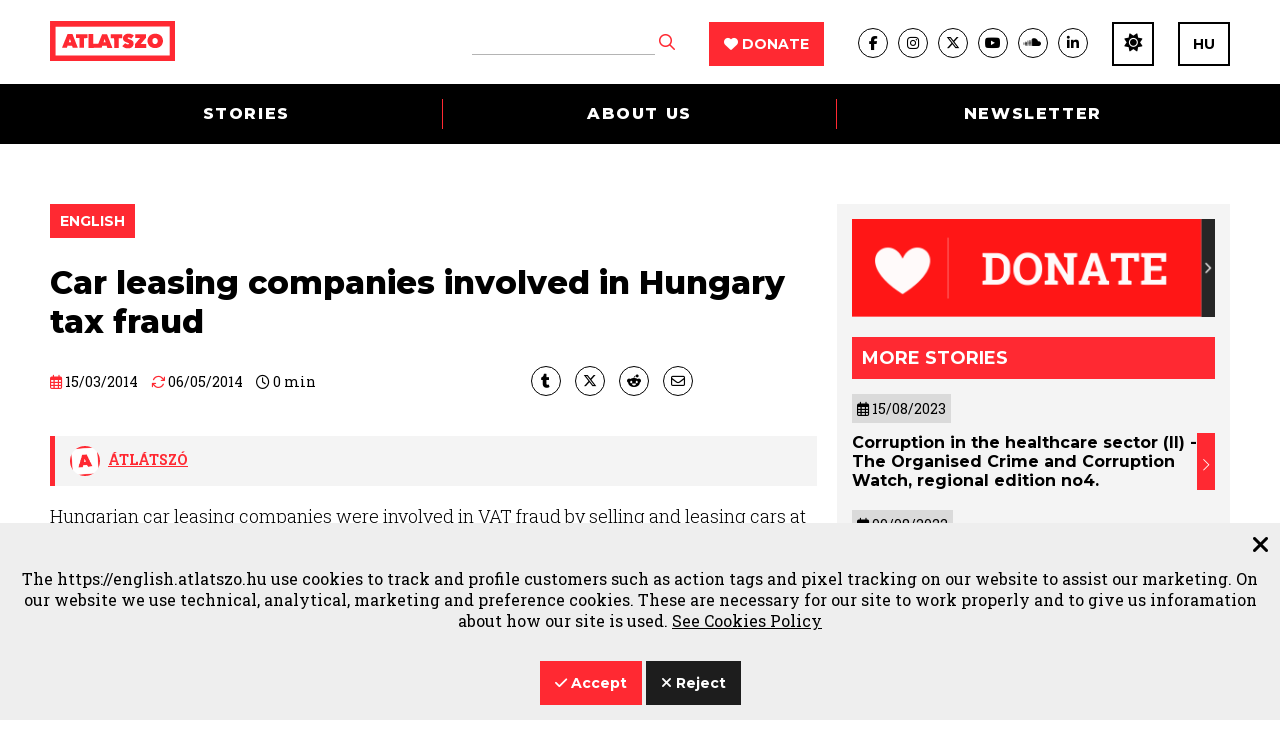

--- FILE ---
content_type: text/html; charset=UTF-8
request_url: https://english.atlatszo.hu/2014/03/15/car-leasing-companies-involved-in-hungary-tax-fraud/
body_size: 14020
content:
<!DOCTYPE html>
<html dir="ltr" lang="en-US">
<head>
	<meta http-equiv="Content-Type" content="text/html; charset=UTF-8" />
	<meta name="viewport" content="width=device-width, initial-scale=1, maximum-scale=1" />
	<title>Atlatszo</title>
	<title>Car leasing companies involved in Hungary tax fraud &#8211; English</title>
<meta name='robots' content='max-image-preview:large, max-snippet:-1, max-video-preview:-1' />
	<style>img:is([sizes="auto" i], [sizes^="auto," i]) { contain-intrinsic-size: 3000px 1500px }</style>
	<link rel="canonical" href="https://english.atlatszo.hu/2014/03/15/car-leasing-companies-involved-in-hungary-tax-fraud/">
<meta name="description" content="Hungarian car leasing companies were involved in VAT fraud by selling and leasing cars at zero-rated VAT via Romanian companies, a source told atlatszo.hu. Netw">
<meta property="og:title" content="Car leasing companies involved in Hungary tax fraud &#8211; English">
<meta property="og:type" content="article">
<meta property="og:description" content="Hungarian car leasing companies were involved in VAT fraud by selling and leasing cars at zero-rated VAT via Romanian companies, a source told atlatszo.hu. Netw">
<meta property="og:url" content="https://english.atlatszo.hu/2014/03/15/car-leasing-companies-involved-in-hungary-tax-fraud/">
<meta property="og:locale" content="en_US">
<meta property="og:site_name" content="English">
<meta property="article:published_time" content="2014-03-15T09:50:53+01:00">
<meta property="article:modified_time" content="2014-05-06T09:47:05+02:00">
<meta property="og:updated_time" content="2014-05-06T09:47:05+02:00">
<meta property="article:section" content="English">
<meta name="twitter:card" content="summary_large_image">
<link rel="alternate" type="application/rss+xml" title="English &raquo; Feed" href="https://english.atlatszo.hu/feed/" />
<link rel="alternate" type="application/rss+xml" title="English &raquo; Comments Feed" href="https://english.atlatszo.hu/comments/feed/" />
<link rel="alternate" type="application/rss+xml" title="English &raquo; Car leasing companies involved in Hungary tax fraud Comments Feed" href="https://english.atlatszo.hu/2014/03/15/car-leasing-companies-involved-in-hungary-tax-fraud/feed/" />
<style id='classic-theme-styles-inline-css' type='text/css'>
/*! This file is auto-generated */
.wp-block-button__link{color:#fff;background-color:#32373c;border-radius:9999px;box-shadow:none;text-decoration:none;padding:calc(.667em + 2px) calc(1.333em + 2px);font-size:1.125em}.wp-block-file__button{background:#32373c;color:#fff;text-decoration:none}
</style>
<style id='global-styles-inline-css' type='text/css'>
:root{--wp--preset--aspect-ratio--square: 1;--wp--preset--aspect-ratio--4-3: 4/3;--wp--preset--aspect-ratio--3-4: 3/4;--wp--preset--aspect-ratio--3-2: 3/2;--wp--preset--aspect-ratio--2-3: 2/3;--wp--preset--aspect-ratio--16-9: 16/9;--wp--preset--aspect-ratio--9-16: 9/16;--wp--preset--color--black: #000000;--wp--preset--color--cyan-bluish-gray: #abb8c3;--wp--preset--color--white: #ffffff;--wp--preset--color--pale-pink: #f78da7;--wp--preset--color--vivid-red: #cf2e2e;--wp--preset--color--luminous-vivid-orange: #ff6900;--wp--preset--color--luminous-vivid-amber: #fcb900;--wp--preset--color--light-green-cyan: #7bdcb5;--wp--preset--color--vivid-green-cyan: #00d084;--wp--preset--color--pale-cyan-blue: #8ed1fc;--wp--preset--color--vivid-cyan-blue: #0693e3;--wp--preset--color--vivid-purple: #9b51e0;--wp--preset--gradient--vivid-cyan-blue-to-vivid-purple: linear-gradient(135deg,rgba(6,147,227,1) 0%,rgb(155,81,224) 100%);--wp--preset--gradient--light-green-cyan-to-vivid-green-cyan: linear-gradient(135deg,rgb(122,220,180) 0%,rgb(0,208,130) 100%);--wp--preset--gradient--luminous-vivid-amber-to-luminous-vivid-orange: linear-gradient(135deg,rgba(252,185,0,1) 0%,rgba(255,105,0,1) 100%);--wp--preset--gradient--luminous-vivid-orange-to-vivid-red: linear-gradient(135deg,rgba(255,105,0,1) 0%,rgb(207,46,46) 100%);--wp--preset--gradient--very-light-gray-to-cyan-bluish-gray: linear-gradient(135deg,rgb(238,238,238) 0%,rgb(169,184,195) 100%);--wp--preset--gradient--cool-to-warm-spectrum: linear-gradient(135deg,rgb(74,234,220) 0%,rgb(151,120,209) 20%,rgb(207,42,186) 40%,rgb(238,44,130) 60%,rgb(251,105,98) 80%,rgb(254,248,76) 100%);--wp--preset--gradient--blush-light-purple: linear-gradient(135deg,rgb(255,206,236) 0%,rgb(152,150,240) 100%);--wp--preset--gradient--blush-bordeaux: linear-gradient(135deg,rgb(254,205,165) 0%,rgb(254,45,45) 50%,rgb(107,0,62) 100%);--wp--preset--gradient--luminous-dusk: linear-gradient(135deg,rgb(255,203,112) 0%,rgb(199,81,192) 50%,rgb(65,88,208) 100%);--wp--preset--gradient--pale-ocean: linear-gradient(135deg,rgb(255,245,203) 0%,rgb(182,227,212) 50%,rgb(51,167,181) 100%);--wp--preset--gradient--electric-grass: linear-gradient(135deg,rgb(202,248,128) 0%,rgb(113,206,126) 100%);--wp--preset--gradient--midnight: linear-gradient(135deg,rgb(2,3,129) 0%,rgb(40,116,252) 100%);--wp--preset--font-size--small: 13px;--wp--preset--font-size--medium: 20px;--wp--preset--font-size--large: 36px;--wp--preset--font-size--x-large: 42px;--wp--preset--spacing--20: 0.44rem;--wp--preset--spacing--30: 0.67rem;--wp--preset--spacing--40: 1rem;--wp--preset--spacing--50: 1.5rem;--wp--preset--spacing--60: 2.25rem;--wp--preset--spacing--70: 3.38rem;--wp--preset--spacing--80: 5.06rem;--wp--preset--shadow--natural: 6px 6px 9px rgba(0, 0, 0, 0.2);--wp--preset--shadow--deep: 12px 12px 50px rgba(0, 0, 0, 0.4);--wp--preset--shadow--sharp: 6px 6px 0px rgba(0, 0, 0, 0.2);--wp--preset--shadow--outlined: 6px 6px 0px -3px rgba(255, 255, 255, 1), 6px 6px rgba(0, 0, 0, 1);--wp--preset--shadow--crisp: 6px 6px 0px rgba(0, 0, 0, 1);}:where(.is-layout-flex){gap: 0.5em;}:where(.is-layout-grid){gap: 0.5em;}body .is-layout-flex{display: flex;}.is-layout-flex{flex-wrap: wrap;align-items: center;}.is-layout-flex > :is(*, div){margin: 0;}body .is-layout-grid{display: grid;}.is-layout-grid > :is(*, div){margin: 0;}:where(.wp-block-columns.is-layout-flex){gap: 2em;}:where(.wp-block-columns.is-layout-grid){gap: 2em;}:where(.wp-block-post-template.is-layout-flex){gap: 1.25em;}:where(.wp-block-post-template.is-layout-grid){gap: 1.25em;}.has-black-color{color: var(--wp--preset--color--black) !important;}.has-cyan-bluish-gray-color{color: var(--wp--preset--color--cyan-bluish-gray) !important;}.has-white-color{color: var(--wp--preset--color--white) !important;}.has-pale-pink-color{color: var(--wp--preset--color--pale-pink) !important;}.has-vivid-red-color{color: var(--wp--preset--color--vivid-red) !important;}.has-luminous-vivid-orange-color{color: var(--wp--preset--color--luminous-vivid-orange) !important;}.has-luminous-vivid-amber-color{color: var(--wp--preset--color--luminous-vivid-amber) !important;}.has-light-green-cyan-color{color: var(--wp--preset--color--light-green-cyan) !important;}.has-vivid-green-cyan-color{color: var(--wp--preset--color--vivid-green-cyan) !important;}.has-pale-cyan-blue-color{color: var(--wp--preset--color--pale-cyan-blue) !important;}.has-vivid-cyan-blue-color{color: var(--wp--preset--color--vivid-cyan-blue) !important;}.has-vivid-purple-color{color: var(--wp--preset--color--vivid-purple) !important;}.has-black-background-color{background-color: var(--wp--preset--color--black) !important;}.has-cyan-bluish-gray-background-color{background-color: var(--wp--preset--color--cyan-bluish-gray) !important;}.has-white-background-color{background-color: var(--wp--preset--color--white) !important;}.has-pale-pink-background-color{background-color: var(--wp--preset--color--pale-pink) !important;}.has-vivid-red-background-color{background-color: var(--wp--preset--color--vivid-red) !important;}.has-luminous-vivid-orange-background-color{background-color: var(--wp--preset--color--luminous-vivid-orange) !important;}.has-luminous-vivid-amber-background-color{background-color: var(--wp--preset--color--luminous-vivid-amber) !important;}.has-light-green-cyan-background-color{background-color: var(--wp--preset--color--light-green-cyan) !important;}.has-vivid-green-cyan-background-color{background-color: var(--wp--preset--color--vivid-green-cyan) !important;}.has-pale-cyan-blue-background-color{background-color: var(--wp--preset--color--pale-cyan-blue) !important;}.has-vivid-cyan-blue-background-color{background-color: var(--wp--preset--color--vivid-cyan-blue) !important;}.has-vivid-purple-background-color{background-color: var(--wp--preset--color--vivid-purple) !important;}.has-black-border-color{border-color: var(--wp--preset--color--black) !important;}.has-cyan-bluish-gray-border-color{border-color: var(--wp--preset--color--cyan-bluish-gray) !important;}.has-white-border-color{border-color: var(--wp--preset--color--white) !important;}.has-pale-pink-border-color{border-color: var(--wp--preset--color--pale-pink) !important;}.has-vivid-red-border-color{border-color: var(--wp--preset--color--vivid-red) !important;}.has-luminous-vivid-orange-border-color{border-color: var(--wp--preset--color--luminous-vivid-orange) !important;}.has-luminous-vivid-amber-border-color{border-color: var(--wp--preset--color--luminous-vivid-amber) !important;}.has-light-green-cyan-border-color{border-color: var(--wp--preset--color--light-green-cyan) !important;}.has-vivid-green-cyan-border-color{border-color: var(--wp--preset--color--vivid-green-cyan) !important;}.has-pale-cyan-blue-border-color{border-color: var(--wp--preset--color--pale-cyan-blue) !important;}.has-vivid-cyan-blue-border-color{border-color: var(--wp--preset--color--vivid-cyan-blue) !important;}.has-vivid-purple-border-color{border-color: var(--wp--preset--color--vivid-purple) !important;}.has-vivid-cyan-blue-to-vivid-purple-gradient-background{background: var(--wp--preset--gradient--vivid-cyan-blue-to-vivid-purple) !important;}.has-light-green-cyan-to-vivid-green-cyan-gradient-background{background: var(--wp--preset--gradient--light-green-cyan-to-vivid-green-cyan) !important;}.has-luminous-vivid-amber-to-luminous-vivid-orange-gradient-background{background: var(--wp--preset--gradient--luminous-vivid-amber-to-luminous-vivid-orange) !important;}.has-luminous-vivid-orange-to-vivid-red-gradient-background{background: var(--wp--preset--gradient--luminous-vivid-orange-to-vivid-red) !important;}.has-very-light-gray-to-cyan-bluish-gray-gradient-background{background: var(--wp--preset--gradient--very-light-gray-to-cyan-bluish-gray) !important;}.has-cool-to-warm-spectrum-gradient-background{background: var(--wp--preset--gradient--cool-to-warm-spectrum) !important;}.has-blush-light-purple-gradient-background{background: var(--wp--preset--gradient--blush-light-purple) !important;}.has-blush-bordeaux-gradient-background{background: var(--wp--preset--gradient--blush-bordeaux) !important;}.has-luminous-dusk-gradient-background{background: var(--wp--preset--gradient--luminous-dusk) !important;}.has-pale-ocean-gradient-background{background: var(--wp--preset--gradient--pale-ocean) !important;}.has-electric-grass-gradient-background{background: var(--wp--preset--gradient--electric-grass) !important;}.has-midnight-gradient-background{background: var(--wp--preset--gradient--midnight) !important;}.has-small-font-size{font-size: var(--wp--preset--font-size--small) !important;}.has-medium-font-size{font-size: var(--wp--preset--font-size--medium) !important;}.has-large-font-size{font-size: var(--wp--preset--font-size--large) !important;}.has-x-large-font-size{font-size: var(--wp--preset--font-size--x-large) !important;}
:where(.wp-block-post-template.is-layout-flex){gap: 1.25em;}:where(.wp-block-post-template.is-layout-grid){gap: 1.25em;}
:where(.wp-block-columns.is-layout-flex){gap: 2em;}:where(.wp-block-columns.is-layout-grid){gap: 2em;}
:root :where(.wp-block-pullquote){font-size: 1.5em;line-height: 1.6;}
</style>
<link rel='stylesheet' id='atlatszo_admin_style-css' href='https://english.atlatszo.hu/wp-content/themes/Atlatszo-Theme-2021/style-editor.css?v=1769547397&#038;ver=6.8.3' type='text/css' media='all' />
<link rel='stylesheet' id='theme-support-css-css' href='https://english.atlatszo.hu/wp-content/themes/Atlatszo-Theme-2021/support.css?ver=1768901173' type='text/css' media='all' />
<link rel="https://api.w.org/" href="https://english.atlatszo.hu/wp-json/" /><link rel="alternate" title="JSON" type="application/json" href="https://english.atlatszo.hu/wp-json/wp/v2/posts/13311" /><link rel="EditURI" type="application/rsd+xml" title="RSD" href="https://english.atlatszo.hu/xmlrpc.php?rsd" />
<meta name="generator" content="WordPress 6.8.3" />
<link rel='shortlink' href='https://english.atlatszo.hu/?p=13311' />
<link rel="alternate" title="oEmbed (JSON)" type="application/json+oembed" href="https://english.atlatszo.hu/wp-json/oembed/1.0/embed?url=https%3A%2F%2Fenglish.atlatszo.hu%2F2014%2F03%2F15%2Fcar-leasing-companies-involved-in-hungary-tax-fraud%2F" />
<link rel="alternate" title="oEmbed (XML)" type="text/xml+oembed" href="https://english.atlatszo.hu/wp-json/oembed/1.0/embed?url=https%3A%2F%2Fenglish.atlatszo.hu%2F2014%2F03%2F15%2Fcar-leasing-companies-involved-in-hungary-tax-fraud%2F&#038;format=xml" />

		<!-- GA Google Analytics @ https://m0n.co/ga -->
		<script async src="https://www.googletagmanager.com/gtag/js?id=G-BRG9L5KGYP" type="67cb5d5a4a2ec5ccaab7e835-text/javascript"></script>
		<script type="67cb5d5a4a2ec5ccaab7e835-text/javascript">
			window.dataLayer = window.dataLayer || [];
			function gtag(){dataLayer.push(arguments);}
			gtag('js', new Date());
			gtag('config', 'G-BRG9L5KGYP');
		</script>

			<style type="text/css" id="wp-custom-css">
			/* #the_newsletter */

#the_newsletter .the_left {
    margin-block-start: -4rem;
}

@media screen and (max-width: 767px) {
  #the_newsletter .the_left .content {
    block-size: auto;
    margin-block-start: 1.5rem;
  }
}
		</style>
			<link rel="preconnect" href="https://fonts.gstatic.com">
	<link href="https://fonts.googleapis.com/css2?family=Montserrat:wght@400;700;800&family=Roboto+Slab:wght@300;400;700&display=swap" rel="stylesheet">
	<link rel="stylesheet" href="https://english.atlatszo.hu/wp-content/themes/Atlatszo-Theme-2021/f/fontawesome-pro-672/css/all.min.css" type="text/css" media="screen" />
	<link rel="stylesheet" href="https://english.atlatszo.hu/wp-content/themes/Atlatszo-Theme-2021/j/owl/assets/owl.carousel.min.css">
	<link rel="stylesheet" href="https://english.atlatszo.hu/wp-content/themes/Atlatszo-Theme-2021/j/owl/assets/owl.theme.default.min.css">
	<link rel="stylesheet" href="https://english.atlatszo.hu/wp-content/themes/Atlatszo-Theme-2021/j/swp/css/swipebox.min.css">
	<link rel="stylesheet" href="https://english.atlatszo.hu/wp-content/themes/Atlatszo-Theme-2021/style.css?v=1769547397" type="text/css" media="screen, projection" />
	<link rel="icon" type="image/png" href="https://english.atlatszo.hu/wp-content/themes/Atlatszo-Theme-2021/i/favicon.png">
	<link rel="apple-touch-icon" href="https://english.atlatszo.hu/wp-content/themes/Atlatszo-Theme-2021/i/apple-touch-icon.png">
	<meta content="yes" name="apple-mobile-web-app-capable">
	<script src="https://english.atlatszo.hu/wp-content/themes/Atlatszo-Theme-2021/j/jquery-3.7.1.min.js" type="67cb5d5a4a2ec5ccaab7e835-text/javascript"></script>
	<script src="https://english.atlatszo.hu/wp-content/themes/Atlatszo-Theme-2021/j/js.cookie.js?v=3" type="67cb5d5a4a2ec5ccaab7e835-text/javascript"></script>
	<link rel="stylesheet" href="https://english.atlatszo.hu/wp-content/themes/Atlatszo-Theme-2021/responsive.css?v=1769547397" type="text/css" media="screen" />

	<!-- Google tag (gtag.js) -->
<script async src="https://www.googletagmanager.com/gtag/js?id=G-Q51YG43ZCY" type="67cb5d5a4a2ec5ccaab7e835-text/javascript"></script>
<script type="67cb5d5a4a2ec5ccaab7e835-text/javascript">
  window.dataLayer = window.dataLayer || [];
  function gtag(){dataLayer.push(arguments);}
  gtag('js', new Date());
  gtag('config', 'G-Q51YG43ZCY');
</script>

<!-- Facebook Pixel Code -->
<script type="67cb5d5a4a2ec5ccaab7e835-text/javascript">
!function(f,b,e,v,n,t,s)
{if(f.fbq)return;n=f.fbq=function(){n.callMethod?
n.callMethod.apply(n,arguments):n.queue.push(arguments)};
if(!f._fbq)f._fbq=n;n.push=n;n.loaded=!0;n.version='2.0';
n.queue=[];t=b.createElement(e);t.async=!0;
t.src=v;s=b.getElementsByTagName(e)[0];
s.parentNode.insertBefore(t,s)}(window,document,'script',
'https://connect.facebook.net/en_US/fbevents.js');
 fbq('init', '2375168609396030');
fbq('track', 'PageView');
</script>
<noscript>
 <img height="1" width="1"
src="https://www.facebook.com/tr?id=2375168609396030&ev=PageView
&noscript=1"/>
</noscript>
<!-- End Facebook Pixel Code -->

</head>

<body class="wp-singular post-template-default single single-post postid-13311 single-format-standard wp-theme-Atlatszo-Theme-2021 chrome">


<header id="header" class="header bwhite n100 z99 desktoponly">
	<div class="header-logo n100 bwhite z9">
		<div class="inner-header-logo ng">
			<div class="the_left il vm pr">
				<a href="https://english.atlatszo.hu" title="English" id="logo" class="bl vm">
					<img src="https://english.atlatszo.hu/wp-content/themes/Atlatszo-Theme-2021/i/atlatszo-logo.svg" width="125" height="40" class="logo-full ib" alt="English"/>
					<img src="https://english.atlatszo.hu/wp-content/themes/Atlatszo-Theme-2021/i/favicon.svg" width="40" height="40" class="logo-favicon ib o0" alt="English"/>
				</a>
			</div><div class="the_right ib n100 vm ar">
				<div class="header-search header-item ib vm">
					<form method="get" class="searchform" action="https://english.atlatszo.hu/">
						<input type="text" value="" name="s" class="keyword"/>
						<button type="submit" class=""><i class="far fa-search fs16px cred"></i></button>
					</form>
				</div>
				<div class="header-support header-item ib vm pl30">
					<a href="https://english.atlatszo.hu/donate/" class="btn redbox"><i class="fas fa-heart"></i> Donate</a>
				</div>
				<div class="header-social header-item ib vm pl30">
					<ul class="socials flexbox">
						<li class="col"><a href="https://www.facebook.com/AtlatszohuEnglish/" class="" target="_blank"><i class="fab fa-facebook-f"></i></a></li>
<li class="col"><a href="https://www.instagram.com/atlatszo/?hl=hu" class="" target="_blank"><i class="fab fa-instagram"></i></a></li>
<li class="col"><a href="https://twitter.com/atlatszo" class="" target="_blank"><i class="fab fa-x-twitter"></i></a></li>
<li class="col"><a href="https://www.youtube.com/c/Atlatszovideo" class="" target="_blank"><i class="fab fa-youtube"></i></a></li>
<li class="col"><a href="https://soundcloud.com/atlatszo-hu" class="" target="_blank"><i class="fab fa-soundcloud"></i></a></li>
<li class="col lastbefore"><a href="https://www.linkedin.com/company/atlatszo-hu/" class="" target="_blank"><i class="fab fa-linkedin-in"></i></a></li>
<li class="col email"><a href="/cdn-cgi/l/email-protection#1871767e7758796c74796c6b627736706d" class="" target="_blank"><i class="far fa-envelope"></i></a></li>					</ul>
				</div>
				<div class="header-nightmode header-item ib vm pl20">
					<a href="#" class="the_night_of btn outline cblack fs14px fbold"><i class="fa fa-moon-stars"></i></a>
				</div>
				<div class="header-english header-item ib vm pl20">
					<a href="https://atlatszo.hu/" target="_blank" class="btn outline cblack fs14px fbold">HU</a>
				</div>
			</div>
		</div>
	</div>
	<div class="header-menu bblack z8">
		<ul class="nav ng flexbox pr">
			<li id="menu-item-29171" class="menu-item menu-item-type-custom menu-item-object-custom menu-item-home menu-item-29171"><a href="https://english.atlatszo.hu">Stories</a></li><li id="menu-item-29194" class="menu-item menu-item-type-post_type menu-item-object-page menu-item-29194"><a href="https://english.atlatszo.hu/about-us/">About us</a></li><li id="menu-item-34171" class="smooth_scroll menu-item menu-item-type-custom menu-item-object-custom menu-item-34171"><a href="https://english.atlatszo.hu/subscribe/">Newsletter</a></li>		</ul>
	</div>
</header>

<header class="header bwhite n100 mobileonly">

	<div class="header-logo n100 p15">

		<div class="the_left ib n80 vm">

			<a href="https://english.atlatszo.hu" title="English" class="logo ib vm">
				<img src="https://english.atlatszo.hu/wp-content/themes/Atlatszo-Theme-2021/i/atlatszo-logo.svg" width="125" height="40" class="bl" alt="English"/>
			</a><div class="the_support_banner ib mobileonly">
				<a href="https://english.atlatszo.hu/donate/" class="btn redbox"><i class="fas fa-heart"></i> DONATE</a>
			</div>

		</div><div class="the_right ib n20 vm ar">

			<a id="search_trigger" href="#" class="search_toggle cblack fs20px vm"><i class="far fa-search"></i></a>
			<a id="menu_trigger" href="#" class="mobile_menu_trigger cred fs20px vm ml5"><i class="far fa-bars"></i></a>
			<a id="close_trigger" href="#" class="mobile_menu_trigger cred fs20px vm ml5 dn"><i class="fal fa-times"></i></a>

			<div id="search_fs" class="header-search pf l0 t0 n100 h100 dn">
				<a href="#" class="search_toggle close_search cwhite fs28px t15 r15 pa dn"><i class="fal fa-times"></i></a>
				<form method="get" class="searchform pa vam ac l0 r0 ma" action="https://english.atlatszo.hu/">
					<input type="text" value="" name="s" class="keyword ib n70"/><button type="submit" class=""><i class="far fa-search fs16px cred ib"></i></button>
				</form>
			</div>

		</div>
	</div>

	<div id="mobile_menu" class="header-menu bblack dn">
		<ul class="nav">
			<li class="menu-item menu-item-type-custom menu-item-object-custom menu-item-home menu-item-29171"><a href="https://english.atlatszo.hu">Stories</a></li><li class="menu-item menu-item-type-post_type menu-item-object-page menu-item-29194"><a href="https://english.atlatszo.hu/about-us/">About us</a></li><li class="smooth_scroll menu-item menu-item-type-custom menu-item-object-custom menu-item-34171"><a href="https://english.atlatszo.hu/subscribe/">Newsletter</a></li>		</ul>
		<div class="header-bottom">
			<div class="header-ext pb30">
				<div class="header-support header-item ib n100 vm al mb20">
					<a href="https://english.atlatszo.hu/donate/" class="btn redbox"><i class="fas fa-heart"></i> Donate</a>
				</div><div class="header-english header-item ib n100 vm al">
					<a href="#" class="the_night_of btn outline cblack fs14px fbold"><i class="fa fa-moon-stars"></i></a>
					<a href="https://atlatszo.hu/" target="_blank" class="btn outline cwhite fs14px fbold">HU</a>
				</div>
			</div>
			<div class="header-social header-item n100 ac">
				<ul class="socials">
					<li class="col"><a href="https://www.facebook.com/AtlatszohuEnglish/" class="" target="_blank"><i class="fab fa-facebook-f"></i></a></li>
<li class="col"><a href="https://www.instagram.com/atlatszo/?hl=hu" class="" target="_blank"><i class="fab fa-instagram"></i></a></li>
<li class="col"><a href="https://twitter.com/atlatszo" class="" target="_blank"><i class="fab fa-x-twitter"></i></a></li>
<li class="col"><a href="https://www.youtube.com/c/Atlatszovideo" class="" target="_blank"><i class="fab fa-youtube"></i></a></li>
<li class="col"><a href="https://soundcloud.com/atlatszo-hu" class="" target="_blank"><i class="fab fa-soundcloud"></i></a></li>
<li class="col lastbefore"><a href="https://www.linkedin.com/company/atlatszo-hu/" class="" target="_blank"><i class="fab fa-linkedin-in"></i></a></li>
<li class="col email"><a href="/cdn-cgi/l/email-protection#a6cfc8c0c9e6c7d2cac7d2d5dcc988ced3" class="" target="_blank"><i class="far fa-envelope"></i></a></li>				</ul>
			</div>
		</div>
	</div>
</header>

	<section class="progress-bar-container" attr-ide="irok">
	  <div class="progress-bar"></div>
	</section>

<script data-cfasync="false" src="/cdn-cgi/scripts/5c5dd728/cloudflare-static/email-decode.min.js"></script><script type="67cb5d5a4a2ec5ccaab7e835-text/javascript">
  $(function() {
     $('a[href="https://english.atlatszo.hu/newsletter/"]').click(function() {
		location.href = 'https://english.atlatszo.hu/#mc_embed_signup';
		return false;
	});
	$('a[href^="https://creativecommons.org/licenses/"]').attr('target','_blank');
  });
</script>

<main class="single_post">

	
			
	<div id="fb-root"></div>
	<script type="67cb5d5a4a2ec5ccaab7e835-text/javascript">
  window.fbAsyncInit = function() {
    FB.init({
      appId            : '985094288330865',
      xfbml            : true,
      version          : 'v21.0'
    });
  };
	</script>

	<!--<script async defer crossorigin="anonymous" src="https://connect.facebook.net/hu_HU/sdk.js#xfbml=1&version=v16.0&appId=985094288330865&autoLogAppEvents=1" nonce="7T6CdSQx"></script>-->
	<script async defer crossorigin="anonymous" src="https://connect.facebook.net/hu_HU/sdk.js" type="67cb5d5a4a2ec5ccaab7e835-text/javascript"></script>

	<section class="article_container n100 pt60 ng">

		<div class="inner-article_container flexbox">

			<div class="article_body n66">
				<div class="inner-article_body pr20">

					<div class="article_head_box mb25">
						<a href="https://english.atlatszo.hu/category/english/" class="cat_url"><h2 class="cat_title btn redbox btn-medium vm mr10">English</h2></a>
					</div>

					<h1 class="page_title fs32px fextra mb25">Car leasing companies involved in Hungary tax fraud</h1>

					<div class="post_intro_box mb20 pb20 flexbox fs14px">
						<div class="post_date_box roboto n50 ma">
							<time class="the_post_date" title="Published"><i class="far fa-calendar-alt cred"></i> 15/03/2014</time>
							<time class="the_post_date_modified ml10" title="Last updated"><i class="far fa-sync cred"></i> 06/05/2014</time>							<span class="post_readtime ml10" title="Reading time"><i class="far fa-clock"></i> <span class="readtime">0</span> <time class="min ib desktoponly">min</time><time class="min ib mobileonly">min</time></span>						</div>
						<div class="post_share n50 ma ar">
							<ul class="socials share flexbox">

	
	<li class="col tumblr">
		<a href="https://www.tumblr.com/share?u=https://english.atlatszo.hu/2014/03/15/car-leasing-companies-involved-in-hungary-tax-fraud/" class="social" title="Share on Tumblr" target="_blank"><i class="fab fa-tumblr"></i></a>
	</li>

	<li class="col twitter">
		<a href="https://twitter.com/share?url=https://english.atlatszo.hu/2014/03/15/car-leasing-companies-involved-in-hungary-tax-fraud/&amp;text=Car leasing companies involved in Hungary tax fraud&amp;via=atlatszo" class="social" title="Share on Twitter" target="_blank"><i class="fab fa-x-twitter"></i></a>
	</li>

	<li class="col reddit">
		<a href="https://www.reddit.com/submit?url=https://english.atlatszo.hu/2014/03/15/car-leasing-companies-involved-in-hungary-tax-fraud/&amp;title=Car leasing companies involved in Hungary tax fraud" class="social" target="_blank" title="Share on Reddit"><i class="fab fa-reddit-alien"></i></a>
	</li>

	<li class="col email">
		<a href="/cdn-cgi/l/email-protection#[base64]" class="social" title="Send in e-mail"><i class="far fa-envelope"></i></a>
	</li>

	<li class="col facebook">
		<iframe src="https://www.facebook.com/plugins/share_button.php?href=https://english.atlatszo.hu/2014/03/15/car-leasing-companies-involved-in-hungary-tax-fraud/&layout=button_count&size=small&mobile_iframe=true&appId=210975892275652&width=88&height=20" width="110" height="20" style="border:none;overflow:hidden" scrolling="no" frameborder="0" allowTransparency="true" allow="encrypted-media"></iframe>
	</li>

</ul>						</div>
					</div>

					<div class="post_author_box blgrey roboto fs14px mb15 p10">
							<a href="https://english.atlatszo.hu/szerzo/atlatszo/" class="post_author_url"><img src="https://english.atlatszo.hu/wp-content/uploads/2022/10/34051771_1741004559302386_966414997909405696_n.png" alt="Átlátszó" /> <span class="post_author" rel="author" title="Author">Átlátszó</span></a>
					</div>

					
					<div class="the_content mb30">
						<p id="docs-internal-guid-ebc15e40-bcd5-9edb-d618-990fb72baabd" dir="ltr">Hungarian car leasing companies were involved in VAT fraud by selling and leasing cars at zero-rated VAT via Romanian companies, a source told atlatszo.hu. Networks of companies specialised in EU-level tax evasion emerged in the grain trade sector as well, <a target="_blank" href="http://atlatszo.hu/2014/02/11/vat-fraud-in-the-grain-trade-sector/">atlatszo.hu earlier reported</a>. The cases came to light after a Hungarian tax authority whistle-blower <a target="_blank" href="http://atlatszo.hu/2013/11/08/whistleblower-claims-corruption-in-government-enables-large-scale-vat-fraud-in-hungary/">reported</a> that illegally evaded VAT in Hungary equals to 5-6% of the country’s GDP.</p>
<p dir="ltr"><em>Read more in <a target="_blank" href="http://atlatszo.hu/2014/02/13/afamentes-auto-afasan-elado-adocsalas-egy-lizingcegnel/">Hungarian here</a>. The original text was posted on 13 February 2014.</em></p><figure class='auto_banner_single mb40'>			
			<a href='https://english.atlatszo.hu/2014/03/15/car-leasing-companies-involved-in-hungary-tax-fraud/?action=redirect&url=https%3A%2F%2Fenglish.atlatszo.hu%2Fdonate%2F&id=31133' class="banner image_banner img100 bl mb20 image"><img decoding="async" loading="lazy" class="bl" src="https://english.atlatszo.hu/wp-content/uploads/2022/09/zalan-banner.png" alt="" /></a>

			</figure>
<p>&nbsp;</p>
					</div>

								
			<div class="banner html_banner bl mb20 html">
				<style>p iframe[width="100%"]{aspect-ratio: 16 / 9}</style>
<p align="center"><iframe width="100%" height="auto" src="https://www.youtube.com/embed/_cnL3JOa-cM" title="YouTube video player" frameborder="0" allow="accelerometer; autoplay; clipboard-write; encrypted-media; gyroscope; picture-in-picture" allowfullscreen></iframe></p>
			</div>

			
					
					<div class="post_outro_box fs14px">

						<div class="inner pt20 flexbox">
							<div class="post_outro_title n50 ma">
								<h5 class="fs18px ttu">Share:</h5>
							</div>
							<div class="post_share n50 ma ar">
								<ul class="socials share flexbox">

	
	<li class="col tumblr">
		<a href="https://www.tumblr.com/share?u=https://english.atlatszo.hu/2014/03/15/car-leasing-companies-involved-in-hungary-tax-fraud/" class="social" title="Share on Tumblr" target="_blank"><i class="fab fa-tumblr"></i></a>
	</li>

	<li class="col twitter">
		<a href="https://twitter.com/share?url=https://english.atlatszo.hu/2014/03/15/car-leasing-companies-involved-in-hungary-tax-fraud/&amp;text=Car leasing companies involved in Hungary tax fraud&amp;via=atlatszo" class="social" title="Share on Twitter" target="_blank"><i class="fab fa-x-twitter"></i></a>
	</li>

	<li class="col reddit">
		<a href="https://www.reddit.com/submit?url=https://english.atlatszo.hu/2014/03/15/car-leasing-companies-involved-in-hungary-tax-fraud/&amp;title=Car leasing companies involved in Hungary tax fraud" class="social" target="_blank" title="Share on Reddit"><i class="fab fa-reddit-alien"></i></a>
	</li>

	<li class="col email">
		<a href="/cdn-cgi/l/email-protection#[base64]" class="social" title="Send in e-mail"><i class="far fa-envelope"></i></a>
	</li>

	<li class="col facebook">
		<iframe src="https://www.facebook.com/plugins/share_button.php?href=https://english.atlatszo.hu/2014/03/15/car-leasing-companies-involved-in-hungary-tax-fraud/&layout=button_count&size=small&mobile_iframe=true&appId=210975892275652&width=88&height=20" width="110" height="20" style="border:none;overflow:hidden" scrolling="no" frameborder="0" allowTransparency="true" allow="encrypted-media"></iframe>
	</li>

</ul>							</div>
						</div>

					</div>

				</div>
			</div>

			<aside class="sidebar the_right n33 blgrey">
	<div class="inner-sidebar p15">
					
			<a href='https://english.atlatszo.hu/2014/03/15/car-leasing-companies-involved-in-hungary-tax-fraud/?action=redirect&url=https%3A%2F%2Fenglish.atlatszo.hu%2Fdonate&id=31128' class="banner image_banner img100 bl mb20 image"><img loading="lazy" class="bl" src="https://english.atlatszo.hu/wp-content/uploads/2022/09/atlatszo-en-donate_sima760x206.png" alt="" /></a>

			<div class="post_list related mb20">
	<h2 class="section_title bred cwhite fs18px ttu p10 mb15">More Stories</h2>

	
	<!--<h2 class="section_title bred cwhite fs18px ttu p10 mb15">Related posts</h2>-->

	<article class="post mb20">
	<span class="related_date post_date mb10 p5 ib bgrey" datetime="2023-08-15T10:01:27+02:00"><i class="far fa-calendar-alt"></i> 15/08/2023</span>
	<div class="related_content pr">
		<a href="https://english.atlatszo.hu/2023/08/15/corruption-in-the-healthcare-sector-ii-the-organised-crime-and-corruption-watch-regional-edition-no4/" class="post_link related_title ib fs17px"><strong>Corruption in the healthcare sector (II)  - The Organised Crime and Corruption Watch, regional edition no4.</strong></a>
		<a href="https://english.atlatszo.hu/2023/08/15/corruption-in-the-healthcare-sector-ii-the-organised-crime-and-corruption-watch-regional-edition-no4/" class="related_url btn_right_arrow bred cwhite pa r0 t0 h100 ac vm" target="_blank"><i class="fal fa-chevron-right pr vam fs14px"></i></a>
	</div>
</article>
<article class="post mb20">
	<span class="related_date post_date mb10 p5 ib bgrey" datetime="2022-08-09T10:20:15+02:00"><i class="far fa-calendar-alt"></i> 09/08/2022</span>
	<div class="related_content pr">
		<a href="https://english.atlatszo.hu/2022/08/09/record-high-market-prices-introduced-in-the-hungarian-residential-electricity-and-gas-markets/" class="post_link related_title ib fs17px"><strong>Record high "market prices" introduced in the Hungarian residential electricity and gas markets</strong></a>
		<a href="https://english.atlatszo.hu/2022/08/09/record-high-market-prices-introduced-in-the-hungarian-residential-electricity-and-gas-markets/" class="related_url btn_right_arrow bred cwhite pa r0 t0 h100 ac vm" target="_blank"><i class="fal fa-chevron-right pr vam fs14px"></i></a>
	</div>
</article>
<article class="post mb20">
	<span class="related_date post_date mb10 p5 ib bgrey" datetime="2021-09-02T17:38:12+02:00"><i class="far fa-calendar-alt"></i> 02/09/2021</span>
	<div class="related_content pr">
		<a href="https://english.atlatszo.hu/2021/09/02/orban-govt-to-gift-budapest-real-estate-and-cash-to-election-proofed-fudan-university-foundation/" class="post_link related_title ib fs17px"><strong>Orbán gov’t to gift Budapest real estate and cash to election-proofed Fudan university foundation</strong></a>
		<a href="https://english.atlatszo.hu/2021/09/02/orban-govt-to-gift-budapest-real-estate-and-cash-to-election-proofed-fudan-university-foundation/" class="related_url btn_right_arrow bred cwhite pa r0 t0 h100 ac vm" target="_blank"><i class="fal fa-chevron-right pr vam fs14px"></i></a>
	</div>
</article>
<article class="post mb20">
	<span class="related_date post_date mb10 p5 ib bgrey" datetime="2019-07-08T18:20:47+02:00"><i class="far fa-calendar-alt"></i> 08/07/2019</span>
	<div class="related_content pr">
		<a href="https://english.atlatszo.hu/2019/07/08/hungary-by-atlatszo-the-expansion-of-rosatom-spreading-russian-influence-by-building-nuclear-reactors/" class="post_link related_title ib fs17px"><strong>Hungary by Atlatszo - The expansion of Rosatom: spreading Russian influence by building nuclear reactors</strong></a>
		<a href="https://english.atlatszo.hu/2019/07/08/hungary-by-atlatszo-the-expansion-of-rosatom-spreading-russian-influence-by-building-nuclear-reactors/" class="related_url btn_right_arrow bred cwhite pa r0 t0 h100 ac vm" target="_blank"><i class="fal fa-chevron-right pr vam fs14px"></i></a>
	</div>
</article>
<article class="post mb20">
	<span class="related_date post_date mb10 p5 ib bgrey" datetime="2019-06-30T20:10:50+02:00"><i class="far fa-calendar-alt"></i> 30/06/2019</span>
	<div class="related_content pr">
		<a href="https://english.atlatszo.hu/2019/06/30/hungary-by-atlatszo-meszaross-family-members-are-also-enriching-themselves-from-public-tenders/" class="post_link related_title ib fs17px"><strong>Hungary by Atlatszo - Mészáros's family members are also enriching themselves from public tenders</strong></a>
		<a href="https://english.atlatszo.hu/2019/06/30/hungary-by-atlatszo-meszaross-family-members-are-also-enriching-themselves-from-public-tenders/" class="related_url btn_right_arrow bred cwhite pa r0 t0 h100 ac vm" target="_blank"><i class="fal fa-chevron-right pr vam fs14px"></i></a>
	</div>
</article>
<article class="post mb20">
	<span class="related_date post_date mb10 p5 ib bgrey" datetime="2019-06-22T18:07:48+02:00"><i class="far fa-calendar-alt"></i> 22/06/2019</span>
	<div class="related_content pr">
		<a href="https://english.atlatszo.hu/2019/06/22/hungary-by-atlatszo-this-is-how-hungarian-villages-fought-back-against-planned-nuclear-waste-repositories-in-the-1980s/" class="post_link related_title ib fs17px"><strong>Hungary by Atlatszo - This is how Hungarian villages fought back against planned nuclear waste repositories in the 1980s</strong></a>
		<a href="https://english.atlatszo.hu/2019/06/22/hungary-by-atlatszo-this-is-how-hungarian-villages-fought-back-against-planned-nuclear-waste-repositories-in-the-1980s/" class="related_url btn_right_arrow bred cwhite pa r0 t0 h100 ac vm" target="_blank"><i class="fal fa-chevron-right pr vam fs14px"></i></a>
	</div>
</article>
<article class="post mb20">
	<span class="related_date post_date mb10 p5 ib bgrey" datetime="2019-06-16T10:29:48+02:00"><i class="far fa-calendar-alt"></i> 16/06/2019</span>
	<div class="related_content pr">
		<a href="https://english.atlatszo.hu/2019/06/16/hungary-by-atlatszo-meszaros-family-huawei-and-zte-to-profit-from-budapest-belgrade-railway-reconstruction/" class="post_link related_title ib fs17px"><strong>Hungary by Atlatszo - Mészáros & family, Huawei and ZTE to profit from Budapest-Belgrade railway reconstruction</strong></a>
		<a href="https://english.atlatszo.hu/2019/06/16/hungary-by-atlatszo-meszaros-family-huawei-and-zte-to-profit-from-budapest-belgrade-railway-reconstruction/" class="related_url btn_right_arrow bred cwhite pa r0 t0 h100 ac vm" target="_blank"><i class="fal fa-chevron-right pr vam fs14px"></i></a>
	</div>
</article>
<article class="post mb20">
	<span class="related_date post_date mb10 p5 ib bgrey" datetime="2019-06-09T19:02:58+02:00"><i class="far fa-calendar-alt"></i> 09/06/2019</span>
	<div class="related_content pr">
		<a href="https://english.atlatszo.hu/2019/06/09/hungary-by-atlatszo-foundation-providing-care-for-hungarian-holocaust-survivors-secretive-about-its-operations/" class="post_link related_title ib fs17px"><strong>Hungary by Atlatszo - Foundation providing care for Hungarian Holocaust survivors secretive about its operations</strong></a>
		<a href="https://english.atlatszo.hu/2019/06/09/hungary-by-atlatszo-foundation-providing-care-for-hungarian-holocaust-survivors-secretive-about-its-operations/" class="related_url btn_right_arrow bred cwhite pa r0 t0 h100 ac vm" target="_blank"><i class="fal fa-chevron-right pr vam fs14px"></i></a>
	</div>
</article>
<article class="post mb20">
	<span class="related_date post_date mb10 p5 ib bgrey" datetime="2019-06-02T13:03:56+02:00"><i class="far fa-calendar-alt"></i> 02/06/2019</span>
	<div class="related_content pr">
		<a href="https://english.atlatszo.hu/2019/06/02/hungary-by-atlatszo-orbans-spin-doctor-granted-diplomatic-passport/" class="post_link related_title ib fs17px"><strong>Hungary by Atlatszo - Orban’s spin doctor granted diplomatic passport</strong></a>
		<a href="https://english.atlatszo.hu/2019/06/02/hungary-by-atlatszo-orbans-spin-doctor-granted-diplomatic-passport/" class="related_url btn_right_arrow bred cwhite pa r0 t0 h100 ac vm" target="_blank"><i class="fal fa-chevron-right pr vam fs14px"></i></a>
	</div>
</article>
<article class="post mb20">
	<span class="related_date post_date mb10 p5 ib bgrey" datetime="2019-05-26T10:56:24+02:00"><i class="far fa-calendar-alt"></i> 26/05/2019</span>
	<div class="related_content pr">
		<a href="https://english.atlatszo.hu/2019/05/26/hungary-by-atlatszo-fidesz-party-foundation-paid-pace-member-for-dubious-research-during-democracy-probe/" class="post_link related_title ib fs17px"><strong>Hungary by Atlatszo - Fidesz party foundation paid PACE member for dubious research during democracy probe</strong></a>
		<a href="https://english.atlatszo.hu/2019/05/26/hungary-by-atlatszo-fidesz-party-foundation-paid-pace-member-for-dubious-research-during-democracy-probe/" class="related_url btn_right_arrow bred cwhite pa r0 t0 h100 ac vm" target="_blank"><i class="fal fa-chevron-right pr vam fs14px"></i></a>
	</div>
</article>
</div>
		<div class="sidebar_sticky_section">

			<div class="newsletter bred mb20">
				<div class="inner p15">
					<h3 class="section_title fs18px mb20 ttu cwhite">Subscribe to our newsletter now!</h3>
					<iframe id="atlatszo_newsletter_external" class="newsletter_embed" src="https://crm.atlatszo.hu/civicrm/profile/create?gid=12&reset=1" title="Subscribe to our newsletter"></iframe>				</div>
			</div>

			<div class="contact_us bblack mb20 ac">
				<div class="inner p15">
					<h3 class="section_title fs18px mb20 pb20 bbswhite ttu cwhite">Follow us or <span class="cred">contact us!</span></h3>
					<ul class="socials">
						<li class="col"><a href="https://www.facebook.com/AtlatszohuEnglish/" class="" target="_blank"><i class="fab fa-facebook-f"></i></a></li>
<li class="col"><a href="https://www.instagram.com/atlatszo/?hl=hu" class="" target="_blank"><i class="fab fa-instagram"></i></a></li>
<li class="col"><a href="https://twitter.com/atlatszo" class="" target="_blank"><i class="fab fa-x-twitter"></i></a></li>
<li class="col"><a href="https://www.youtube.com/c/Atlatszovideo" class="" target="_blank"><i class="fab fa-youtube"></i></a></li>
<li class="col"><a href="https://soundcloud.com/atlatszo-hu" class="" target="_blank"><i class="fab fa-soundcloud"></i></a></li>
<li class="col lastbefore"><a href="https://www.linkedin.com/company/atlatszo-hu/" class="" target="_blank"><i class="fab fa-linkedin-in"></i></a></li>
<li class="col email"><a href="/cdn-cgi/l/email-protection#761f1810193617021a1702050c19581e03" class="" target="_blank"><i class="far fa-envelope"></i></a></li>					</ul>
				</div>
			</div>

						
			<a href='https://english.atlatszo.hu/2014/03/15/car-leasing-companies-involved-in-hungary-tax-fraud/?action=redirect&url=https%3A%2F%2Fenglish.atlatszo.hu%2Fdonate%2F%3Futm_medium%3Daffiliate%26utm_source%3Denglish.atlatszo.hu%26utm_campaign%3Dtamogatas%26utm_content%3Dbanner%2Bsidebar%2Bbottom&id=30922' class="banner image_banner img100 bl mb20 image"><img loading="lazy" class="bl" src="https://english.atlatszo.hu/wp-content/uploads/2022/08/support_435x325.png" alt="" /></a>

			
		</div>

	</div>
</aside>
		</div>

	</section>

	
	
</main>

<footer id="footer" class="pr fs15px">
	<div class="footer footer-2 bdgrey">
		<div class="pt20">
			<div class="ng">
				<div class="the_left the_logo ib n20 vm desktoponly">
					<a href="https://english.atlatszo.hu" title="English" id="logo" class="bl vm">
						<img src="https://english.atlatszo.hu/wp-content/themes/Atlatszo-Theme-2021/i/atlatszo-logo.svg" width="125" height="40" class="bl" alt="English"/>
					</a>
				</div><div class="the_right the_menu ib n80 vm ar">
					<ul class="menu fs15px fbold ttu">
						<li id="menu-item-29353" class="menu-item menu-item-type-custom menu-item-object-custom menu-item-29353"><a href="https://english.atlatszo.hu/about-us/">Imprint</a></li><li id="menu-item-29224" class="menu-item menu-item-type-custom menu-item-object-custom menu-item-29224"><a href="https://creativecommons.org/licenses/by-nc-sa/4.0/deed.en">CC BY-NC-SA 4.0</a></li>					</ul>
				</div><div class="the_left the_logo ib n50 vm mobileonly">
					<a href="https://english.atlatszo.hu" title="English" id="logo" class="bl vm">
						<img src="https://english.atlatszo.hu/wp-content/themes/Atlatszo-Theme-2021/i/atlatszo-logo.svg" width="125" height="40" class="bl" alt="English"/>
					</a>
				</div>
			</div>
		</div>
	</div>

</footer>

<a href="javascript:void(0)" class="atop btn pf b20 r20 cred ac z4">
	<i class="fal fs20px fa-chevron-up" aria-hidden="true"></i>
</a>

<script data-cfasync="false" src="/cdn-cgi/scripts/5c5dd728/cloudflare-static/email-decode.min.js"></script><script type="speculationrules">
{"prefetch":[{"source":"document","where":{"and":[{"href_matches":"\/*"},{"not":{"href_matches":["\/wp-*.php","\/wp-admin\/*","\/wp-content\/uploads\/*","\/wp-content\/*","\/wp-content\/plugins\/*","\/wp-content\/themes\/Atlatszo-Theme-2021\/*","\/*\\?(.+)"]}},{"not":{"selector_matches":"a[rel~=\"nofollow\"]"}},{"not":{"selector_matches":".no-prefetch, .no-prefetch a"}}]},"eagerness":"conservative"}]}
</script>
 <script type="67cb5d5a4a2ec5ccaab7e835-text/javascript">

	jQuery(document).ready(function($) {

  // ARTICLE PROGRESS BAR
  
      
    // TARGET DOM ELEMENT
    const $target = $('.article_body');
    const $progressBar = $('.progress-bar');

    // DETECT SCROLL
    $(window).on('scroll', function () {
        // LOCATE TARGET DOM
        const targetOffsetTop = $target.offset().top;
        const targetHeight = $target.outerHeight();
        const windowScrollTop = $(window).scrollTop();
        const windowHeight = $(window).height();

        // COUNTING SCROLL POSITION
        const start = targetOffsetTop - windowHeight; // WHEN APPEAR
        const end = targetOffsetTop + targetHeight;  // WHEN DISAPPEAR
        const progress = Math.min(Math.max((windowScrollTop - start) / (end - start), 0), 1);

        // UPDATE PROGRESS BAR WIDTH
        $progressBar.css('width', (progress * 100) + '%');
    });

  
	});

</script>
<script type="application/ld+json" id="slim-seo-schema">{"@context":"https://schema.org","@graph":[{"@type":"WebSite","@id":"https://english.atlatszo.hu/#website","url":"https://english.atlatszo.hu/","name":"English","description":"Hungary by atlatszo.hu","inLanguage":"en-US","potentialAction":{"@id":"https://english.atlatszo.hu/#searchaction"},"publisher":{"@id":"https://english.atlatszo.hu/#organization"}},{"@type":"SearchAction","@id":"https://english.atlatszo.hu/#searchaction","target":"https://english.atlatszo.hu/?s={search_term_string}","query-input":"required name=search_term_string"},{"@type":"BreadcrumbList","name":"Breadcrumbs","@id":"https://english.atlatszo.hu/2014/03/15/car-leasing-companies-involved-in-hungary-tax-fraud/#breadcrumblist","itemListElement":[{"@type":"ListItem","position":1,"name":"Home","item":"https://english.atlatszo.hu/"},{"@type":"ListItem","position":2,"name":"English","item":"https://english.atlatszo.hu/category/english/"},{"@type":"ListItem","position":3,"name":"Car leasing companies involved in Hungary tax fraud"}]},{"@type":"WebPage","@id":"https://english.atlatszo.hu/2014/03/15/car-leasing-companies-involved-in-hungary-tax-fraud/#webpage","url":"https://english.atlatszo.hu/2014/03/15/car-leasing-companies-involved-in-hungary-tax-fraud/","inLanguage":"en-US","name":"Car leasing companies involved in Hungary tax fraud &#8211; English","description":"Hungarian car leasing companies were involved in VAT fraud by selling and leasing cars at zero-rated VAT via Romanian companies, a source told atlatszo.hu. Netw","datePublished":"2014-03-15T09:50:53+01:00","dateModified":"2014-05-06T09:47:05+02:00","isPartOf":{"@id":"https://english.atlatszo.hu/#website"},"breadcrumb":{"@id":"https://english.atlatszo.hu/2014/03/15/car-leasing-companies-involved-in-hungary-tax-fraud/#breadcrumblist"},"potentialAction":{"@id":"https://english.atlatszo.hu/2014/03/15/car-leasing-companies-involved-in-hungary-tax-fraud/#readaction"}},{"@type":"ReadAction","@id":"https://english.atlatszo.hu/2014/03/15/car-leasing-companies-involved-in-hungary-tax-fraud/#readaction","target":"https://english.atlatszo.hu/2014/03/15/car-leasing-companies-involved-in-hungary-tax-fraud/"},{"@type":"Organization","@id":"https://english.atlatszo.hu/#organization","url":"https://english.atlatszo.hu/","name":"English"},{"@type":"Article","@id":"https://english.atlatszo.hu/2014/03/15/car-leasing-companies-involved-in-hungary-tax-fraud/#article","url":"https://english.atlatszo.hu/2014/03/15/car-leasing-companies-involved-in-hungary-tax-fraud/","headline":"Car leasing companies involved in Hungary tax fraud","datePublished":"2014-03-15T09:50:53+01:00","dateModified":"2014-05-06T09:47:05+02:00","wordCount":84,"articleSection":["English"],"isPartOf":{"@id":"https://english.atlatszo.hu/2014/03/15/car-leasing-companies-involved-in-hungary-tax-fraud/#webpage"},"mainEntityOfPage":{"@id":"https://english.atlatszo.hu/2014/03/15/car-leasing-companies-involved-in-hungary-tax-fraud/#webpage"},"publisher":{"@id":"https://english.atlatszo.hu/#organization"},"author":{"@id":"https://english.atlatszo.hu/#/schema/person/d1a51dd45cffabf7a5ecce16536cb1f4"}},{"@type":"Person","@id":"https://english.atlatszo.hu/#/schema/person/d1a51dd45cffabf7a5ecce16536cb1f4","name":"Átlátszó","familyName":"Átlátszó","image":"https://secure.gravatar.com/avatar/8791d3c7c94e823c5fb0b978c57955812957c49c86313e45e7686ff40a7d78bc?s=96&d=mm&r=g"}]}</script>
<script src="https://english.atlatszo.hu/wp-content/themes/Atlatszo-Theme-2021/j/owl/owl.carousel.min.js" type="67cb5d5a4a2ec5ccaab7e835-text/javascript"></script>
<script src="https://english.atlatszo.hu/wp-content/themes/Atlatszo-Theme-2021/j/swp/js/jquery.swipebox.js" type="67cb5d5a4a2ec5ccaab7e835-text/javascript"></script>

<script type="67cb5d5a4a2ec5ccaab7e835-text/javascript">
$(window).on('load', function(){
	$('main.home img, main.home iframe, main.single_post .the_content img, main.single_post .the_content iframe').attr('loading','lazy'); 
	// 1. for main home imagas
	// 2. for main home iframes
	// 3. for main single post images
	// 4. for main single post iframes 

	// image lazy loading: https://web.dev/browser-level-image-lazy-loading/
});
jQuery(document).ready(function($){

  $(`a.smooth_scroll, .smooth_scroll a`).on(`click`, function(event)
  {
    if (this.hash !== "") {

      event.preventDefault();
      var hash = this.hash;
      $('html, body').animate({
        scrollTop: $(hash).offset().top
      }, 800, function(){
        window.location.hash = hash;
      });
    }
  });

	var lastScrollTop = 0;

	// Swipebox

	//$(`a[rel='swipebox'], .wp-caption a[href]:not([href*="atlatszo.hu/tamogatom"]`).swipebox({useCSS:true, useSVG:false});
	$(`a[rel='swipebox'], .wp-caption > a:not([href*="atlatszo.hu/tamogatom"]:not([rel="noopener"]):not([target="_blank"])`).swipebox({useCSS:true, useSVG:false});

	// Scroll to top

	$('a.atop').click(function(){
		$('html, body').animate({ scrollTop: 0 }, 1000);
	});


	window.onscroll = function(){

		  if ( window.pageYOffset < 144 ) {
			//stick on
			if (jQuery("body").hasClass("sticky")) {jQuery("body").removeClass("sticky");}
		  } else {
			  //sticky off
			  if (jQuery("body").hasClass("sticky")) {} else {jQuery("body").addClass("sticky");}
		  }

		  var st = window.pageYOffset || document.documentElement.scrollTop;
	      if (st > lastScrollTop){
	         // downscroll code
			 $(`body`).removeClass(`upscroll`)
			 $(`body`).addClass(`downscroll`)
			 $(`ul.nav > li`).removeClass(`opened`)
	      } else {
	         // upscroll code
			 $(`body`).addClass(`upscroll`)
			 $(`body`).removeClass(`downscroll`)
	      }
	      lastScrollTop = st <= 0 ? 0 : st; // For Mobile or negative scrolling

	};

	// OWL CAROUSEL NORMAL

	let owlCarouselNormal = $('.owl-carousel-normal');
	let carouselItems = $(owlCarouselNormal).attr(`attr-items`);
	$(owlCarouselNormal).owlCarousel({
		loop: true,
		items: carouselItems,
		nav: true,
		autoplay: false,
		dotsSpeed: 500,
		fluidSpeed: 500,
		navSpeed: 500,
		navText: ['<i class="fal fa-chevron-left"></i>','<i class="fal fa-chevron-right"></i>'],
		autoplaySpeed: 500,
		autoplayHoverPause: true,
		margin: 0,
		stagePadding: 0,
		autoHeight: true,
		lazyLoad: true,
		dots: true,
		slideBy: '1',
		responsive:{
			0:{
				items:1
			},
			768:{
				items:1
			},
			1024:{
				items:carouselItems
			}
		}
	});

	let owlCarouselNormalParent = $(owlCarouselNormal).parent();
	owlCarouselNormal.each(function(index) {
	    $(this).find('.owl-nav, .owl-dots').wrapAll("<div class='owl-controls'></div>");
		let owlControl = $(owlCarouselNormal).find(`.owl-nav`);
		$(owlControl).prependTo(owlCarouselNormalParent);
		$(owlControl).addClass(`vam n100 pa`);
	});


	// OWL CAROUSEL BLOG


	let owlCarouselBlog = $('.owl-carousel-blog');
	let carouselBlogItems = $(owlCarouselBlog).attr(`attr-items`);
	$(owlCarouselBlog).owlCarousel({
		loop: true,
		items: carouselBlogItems,
		nav: true,
		autoplay: false,
		dotsSpeed: 500,
		fluidSpeed: 500,
		navSpeed: 500,
		navText: ['<i class="fal fa-chevron-left"></i>','<i class="fal fa-chevron-right"></i>'],
		autoplaySpeed: 500,
		autoplayHoverPause: true,
		margin: 20,
		stagePadding: 0,
		autoHeight: true,
		lazyLoad: true,
		dots: true,
		slideBy: '1',
		responsive:{
			0:{
				items:1
			},
			768:{
				items:1
			},
			1024:{
				items:carouselBlogItems
			}
		}
	});

	let owlCarouselBlogParent = $(owlCarouselBlog).parent();
	owlCarouselBlog.each(function(index) {
	    $(this).find('.owl-nav, .owl-dots').wrapAll("<div class='owl-controls'></div>");
		let owlControl = $(owlCarouselBlog).find(`.owl-nav`);
		$(owlControl).prependTo(owlCarouselBlogParent);
		$(owlControl).addClass(`vam n100 pa`);
	});


	$('ul.nav li.menu-item-has-children > a').click(function(e){

		e.preventDefault();

		if ( $(this).parent().hasClass(`opened`) || $(this).next().is(":visible") ) {

			console.log(`opened`);
			$(this).parent().removeClass(`opened`);
			$(this).parent().addClass(`closed`);

		} else {

			console.log(`closed`);

			/*$(this).closest(`ul.nav`).find(`ul.sub-menu:visible`).slideToggle( "fast", function() {
				// Animation complete.
			});*/
			$(this).closest(`ul.nav`).find(`li`).removeClass(`opened`)

			$(this).parent().removeClass(`closed`)
			$(this).parent().addClass(`opened`)

			/*$(this).next(`.sub-menu`).slideToggle( "medium", function() {
				// Animation complete.
		    });*/
		}



	});

	$('.mobile_menu_trigger').click(function(e){

		e.preventDefault();
		$(`body`).toggleClass(`noscroll`);
		$(`.mobile_menu_trigger`).toggle();
		$(`#mobile_menu`).slideToggle( "medium", function() {
			// Animation complete.
	    });

	});

	$('.search_toggle').click(function(e){

		e.preventDefault();
		$(`body`).toggleClass(`noscroll`);
		$(`.search_toggle`).toggle();
		$(`#search_fs`).slideToggle( "medium", function() {
			// Animation complete.
	    });

	});


	/*
	**	DARK MODE START
	**	thanks: https://ultimatecourses.com/blog/detecting-dark-mode-in-javascript
	*/

	var themeCookie = Cookies.get('theme_cookie');
	if ( !themeCookie ) {
		// console.log(`themeCookie: ${themeCookie}`)
		switchMode( themeCookie, null );
	} else {
		switchMode( themeCookie, 30 );
	}


	// SWITCH MODE
	function switchMode( displayMode, cookieExpireTime )
	{
		// let cookieExpireTime = 1/6; // 240 minutes
		// let cookieExpireTime = 30; // 30 days

		switch (displayMode) {
			case 'dark':
				Cookies.set('theme_cookie', 'dark', { expires: cookieExpireTime })
				document.body.classList.add('dark-mode');
				break;

			case 'light':
				Cookies.set('theme_cookie', 'light', { expires: cookieExpireTime })
				document.body.classList.remove('dark-mode');
				break;
		}
		// console.log(`switchMode to this: ${displayMode}`);
	}


	// NIGHT MODE - DETECT
	const runColorMode = (fn) => {
	  if (!window.matchMedia) {
	    return;
	  }
	  const query = window.matchMedia('(prefers-color-scheme: dark)');
	  fn(query.matches);
	  query.addEventListener('change', (event) => fn(event.matches));
	}

	runColorMode((isDarkMode) => {

		var themeCookie = Cookies.get('theme_cookie');
		if ( !themeCookie ) {
		  if (isDarkMode) {
		    // document.body.classList.add('dark-mode');
		    switchMode('dark', null);
		  } else {
		    // document.body.classList.remove('dark-mode');
		    switchMode('light', null);
		  }
		}

	})


	// NIGHT MODE - SWITCH MANUALLY
	$(".the_night_of").click(function(e)
	{
		e.preventDefault();
		let darkModeSet = document.body.classList.contains('dark-mode'); // TRUE || FALSE
		var themeCookie = Cookies.get('theme_cookie');
		// console.log(`themeCookie: ${themeCookie}, darkModeSet: ${darkModeSet}`);
		
		// NO COOKIE SET
		if ( !themeCookie ) {

			switch (darkModeSet) {
				case true:
					switchMode('light', 30);
					break;

				case false:
					switchMode('dark', 30);
					break;
			}

		// COOKIE SET
		} else {

			switch (themeCookie) {
				case 'light':
					switchMode('dark', 30);
					break;

				case 'dark':
					switchMode('light', 30);
					break;
			}

		}

	})

	/*
	**	DARK MODE END
	*/


});
</script>

<script src="/cdn-cgi/scripts/7d0fa10a/cloudflare-static/rocket-loader.min.js" data-cf-settings="67cb5d5a4a2ec5ccaab7e835-|49" defer></script><script defer src="https://static.cloudflareinsights.com/beacon.min.js/vcd15cbe7772f49c399c6a5babf22c1241717689176015" integrity="sha512-ZpsOmlRQV6y907TI0dKBHq9Md29nnaEIPlkf84rnaERnq6zvWvPUqr2ft8M1aS28oN72PdrCzSjY4U6VaAw1EQ==" data-cf-beacon='{"version":"2024.11.0","token":"2cf8b788c49d49f9ac01e1348c1796ce","server_timing":{"name":{"cfCacheStatus":true,"cfEdge":true,"cfExtPri":true,"cfL4":true,"cfOrigin":true,"cfSpeedBrain":true},"location_startswith":null}}' crossorigin="anonymous"></script>
<script>(function(){function c(){var b=a.contentDocument||a.contentWindow.document;if(b){var d=b.createElement('script');d.innerHTML="window.__CF$cv$params={r:'9c4b285f5c17ad68',t:'MTc2OTU0NzM5Nw=='};var a=document.createElement('script');a.src='/cdn-cgi/challenge-platform/scripts/jsd/main.js';document.getElementsByTagName('head')[0].appendChild(a);";b.getElementsByTagName('head')[0].appendChild(d)}}if(document.body){var a=document.createElement('iframe');a.height=1;a.width=1;a.style.position='absolute';a.style.top=0;a.style.left=0;a.style.border='none';a.style.visibility='hidden';document.body.appendChild(a);if('loading'!==document.readyState)c();else if(window.addEventListener)document.addEventListener('DOMContentLoaded',c);else{var e=document.onreadystatechange||function(){};document.onreadystatechange=function(b){e(b);'loading'!==document.readyState&&(document.onreadystatechange=e,c())}}}})();</script></body>


	<!--<script type="text/javascript" src="/j/js.cookie.js?v=3" id="js-cookie"></script>-->

	<div id="the_popup" class="popup_window">
		<div class="inner-popup p15 ac">
			<a id="the_popup_close" href="#" class="mb30 bl"><i class="fa fa-times"></i></a>
			<div class="content"><p>The https://english.atlatszo.hu use cookies to track and profile customers such as action tags and pixel tracking on our website to assist our marketing. On our website we use technical, analytical, marketing and preference cookies. These are necessary for our site to work properly and to give us inforamation about how our site is used. <a href="https://english.atlatszo.hu/about-us/">See Cookies Policy</a></p>
</div>
			<button class="the_popup_action btn bred cwhite fbold fs14px mt30" value="yes"><i class="fa fa-check"></i> Accept</button>
			<button class="the_popup_action btn bdgrey cwhite fbold fs14px mt30" value="no"><i class="fa fa-times"></i> Reject</button>
		</div>
	</div>
	<script type="67cb5d5a4a2ec5ccaab7e835-text/javascript">

	jQuery(document).ready(function($){

		$("#the_popup_close").click(function(e) {

			e.preventDefault();
			$(`#the_popup`).remove();

		})

		$(".the_popup_action").click(function(e) {

			e.preventDefault();
			let theValue = $(this).val();
			if ( theValue == 'yes' ) {
				Cookies.set('atlatszo_gdpr_popup', 'yes', { expires: 180, path: '/' })
			} else {
				Cookies.set('atlatszo_gdpr_popup', 'no', { expires: 180, path: '/' })
			}
			$(`#the_popup`).remove();

		})

	});

	</script>

</html>

--- FILE ---
content_type: text/css
request_url: https://english.atlatszo.hu/wp-content/themes/Atlatszo-Theme-2021/support.css?ver=1768901173
body_size: 1196
content:
/* ashes... */
.tamogatoi_opciok .ac,
.support_items .ac {
  text-align: left;
}

.support-title {
  text-align: center;
  margin: 1rem 1rem 0;
}

.paypal-container {
  border-top: 1px solid #444;
  border-bottom: 1px solid #444;
  background-color: #ddd;
  padding: 1rem;
  margin: 2rem 1rem 0 0;
  line-height: 1rem;
}

.paypal-container div {
  display: -ms-grid;
  display: grid;
  margin: 0;
}

.paypal-container label {
  text-align: left;
}

.paypal-container input {
  padding: .5rem;
  margin: .5rem 0 0;
}

/* solution */
.promo {
  background-size: cover;
  background-position: top center;
  overflow: hidden;
  display: -ms-grid;
  display: grid;
  place-content: center;
}

.promo .content {
  font-family: 'Roboto Slab', serif;
  font-weight: 400;
  padding: 2rem 0 2rem 4rem;
  -webkit-box-pack: center;
      -ms-flex-pack: center;
          justify-content: center;
  -webkit-box-align: center;
      -ms-flex-align: center;
          align-items: center;
  -webkit-box-orient: vertical;
  -webkit-box-direction: normal;
      -ms-flex-direction: column;
          flex-direction: column;
  width: 50%;
  min-height: 450px;
  height: -webkit-min-content;
  height: -moz-min-content;
  height: min-content;
  -webkit-padding-before: 16rem;
          padding-block-start: 16rem;
  -webkit-padding-start: 2rem;
          padding-inline-start: 2rem;
}

.promo .content h1 {
  font-family: 'Montserrat', sans-serif;
  color: #FF2932;
  font-size: 2.5rem;
  -webkit-margin-after: 0;
          margin-block-end: 0;
}

.promo .content span {
  font-weight: 800;
}

.promo .content h2 span {
  color: #FF2932;
}

.tamogatoi_opciok,
.support_items {
  font-family: 'Roboto Slab', serif;
  margin: 1rem auto;
  max-width: 980px;
  -ms-flex-wrap: wrap;
      flex-wrap: wrap;
  -webkit-box-flex: 0 !important;
      -ms-flex: 0 0 calc(33.33% - 12px) !important;
          flex: 0 0 calc(33.33% - 12px) !important;
}

.tamogatoi_opciok h4,
.support_items h4 {
  font-family: 'Montserrat', sans-serif;
  font-size: 1.05rem;
}

.tamogatoi_opciok h4 .cred,
.support_items h4 .cred {
  color: black;
}

.tamogatoi_opciok > span,
.support_items > span {
  max-width: 20rem;
  -webkit-border-after: 1px solid #bbb;
          border-block-end: 1px solid #bbb;
  -webkit-margin-after: 2rem;
          margin-block-end: 2rem;
  -webkit-margin-end: 2rem;
          margin-inline-end: 2rem;
  display: block;
}

.tamogatoi_opciok > span a,
.support_items > span a {
  color: #FF2932;
  text-decoration: underline;
  display: block;
}

.tamogatoi_opciok > span p,
.support_items > span p {
  font-size: 0.8rem;
}

.tamogatoi_opciok > span p code,
.support_items > span p code {
  font-family: 'Roboto Slab', serif;
  word-wrap: break-word;
}

.tamogatoi_opciok > span img[src$=".png"],
.support_items > span img[src$=".png"] {
  width: auto;
  max-width: 100%;
  height: auto;
  -webkit-margin-start: 0;
          margin-inline-start: 0;
  -webkit-margin-end: 0;
          margin-inline-end: 0;
  -webkit-margin-after: 1rem;
          margin-block-end: 1rem;
}

.tamogatoi_opciok > span:nth-child(3n),
.support_items > span:nth-child(3n) {
  -webkit-margin-end: 0;
          margin-inline-end: 0;
}

.tamogatoi_opciok > span:nth-last-child(-n+3),
.support_items > span:nth-last-child(-n+3) {
  border-block-end-width: 0;
}

.the_content .inner {
  padding: 2rem;
  max-width: 980px;
  margin-left: auto;
  margin-right: auto;
}

.the_content .inner p {
  margin-bottom: 1rem;
}

.the_content .inner .partners {
  padding: 1rem 0;
  display: -ms-grid;
  display: grid;
  -ms-grid-rows: (1fr)[4];
      grid-template-rows: repeat(4, 1fr);
  -ms-grid-columns: (1fr)[4];
      grid-template-columns: repeat(4, 1fr);
  gap: .5rem;
}

.the_content .inner .partners p {
  display: inline-block;
  -ms-flex-item-align: auto;
      -ms-grid-row-align: auto;
      align-self: auto;
  margin-bottom: 0;
}

.the_content .inner .partners p:first-child, .the_content .inner .partners p:last-child {
  grid-column: span 4;
}

.the_content .inner .partners p a {
  height: 92px;
  background-color: white;
  text-decoration: none;
  border: 2px solid #FF2932;
  display: inline-block;
  width: 100%;
  padding: .5rem;
  line-height: 1;
  text-align: center;
  display: -webkit-box;
  display: -ms-flexbox;
  display: flex;
  place-content: center;
  -webkit-box-align: center;
      -ms-flex-align: center;
          align-items: center;
}

@media (max-width: 980px) {
  .newsletter {
    width: 100%;
  }
  .newsletter .the_left .icon {
    display: none;
  }
  .newsletter .the_left, .newsletter .the_right {
    width: 100%;
  }
  .newsletter .the_left h3, .newsletter .the_right h3 {
    font-size: 1rem;
  }
  .newsletter .the_left .content, .newsletter .the_right .content {
    font-size: .8rem;
  }
  .newsletter .the_right {
    width: calc(100% - 4rem);
  }
  .newsletter .the_left .content {
    width: 100%;
  }
  .partners {
    -ms-grid-rows: (1fr)[2] !important;
        grid-template-rows: repeat(2, 1fr) !important;
    -ms-grid-columns: (1fr)[2] !important;
        grid-template-columns: repeat(2, 1fr) !important;
  }
  .partners p:first-child, .partners p:last-child {
    grid-column: span 2 !important;
  }
  .promo {
    background-color: #f7f6f4;
    background-image: none;
  }
  .promo .content {
    -webkit-padding-end: 7%;
            padding-inline-end: 7%;
    width: 86%;
  }
  .support-container > div:nth-child(3n) {
    -webkit-margin-end: 2rem;
            margin-inline-end: 2rem;
  }
  .support-container > div:nth-last-child(-n+3) {
    border-block-end-width: 1px;
  }
  .support-container > div:nth-child(2n) {
    -webkit-margin-end: 0;
            margin-inline-end: 0;
  }
  .support-container > div:nth-last-child(-n+2) {
    border-block-end-width: 0;
  }
  .support_items,
  .tamogatoi_opciok {
    display: block !important;
    width: 100%;
  }
  .support_items > span,
  .tamogatoi_opciok > span {
    max-width: none;
  }
}

@media (max-width: 560px) {
  .promo .content {
    -webkit-padding-end: 7%;
            padding-inline-end: 7%;
    width: 86%;
  }
  .support-container {
    -ms-grid-columns: 100%;
        grid-template-columns: 100%;
    margin: 6rem 2rem;
  }
  .support-container > div:nth-child(n) {
    -webkit-margin-end: 0;
            margin-inline-end: 0;
  }
  .support-container > div:nth-last-child(-n+2) {
    border-block-end-width: 1px;
  }
  .support-container > div:nth-last-child(-n+1) {
    border-block-end-width: 0;
  }
}

.item_description img {
  display: block;
  -webkit-margin-after: 0;
          margin-block-end: 0;
}

.tamogatoi_opciok .support_items {
  -webkit-border-after: 1px solid #bbb;
          border-block-end: 1px solid #bbb;
}


--- FILE ---
content_type: text/css
request_url: https://english.atlatszo.hu/wp-content/themes/Atlatszo-Theme-2021/style.css?v=1769547397
body_size: 11213
content:
/*
Theme Name: Atlatszo (English) 2021
Theme URI: https://atlatszo.hu/
Description: Atlatszo (English) Wordpress theme &copy; 2021
Version: 3.1
Author: Attila Bacso & Ferenc Toth & Tamas Dohany
*/

* {
    padding: 0;
    margin: 0;
    -webkit-box-sizing: border-box;
    -moz-box-sizing: border-box;
    box-sizing: border-box;
    -webkit-font-smoothing: antialiased;
    -moz-osx-font-smoothing: grayscale;
}

body, html {
    background: #FFF;
    font-size: 16px;
    color: #000;
    font-family: 'Montserrat', sans-serif;
}

p {
    font-family: 'Roboto Slab', serif;
}

body.noscroll {
    overflow: hidden;
}

input, textarea, button, select {
    outline: 0;
    font-family: 'Montserrat', sans-serif;
}

input, textarea, select {
    color: #000;
    border: 1px solid #000;
    padding: 3px;
}

.noborder {
    border: 0 none;
}

img {
    border: 0;
}

svg {
    height: auto;
}

ul, ol, li {
    list-style-type: none;
}

ul.ul-default, ul.ul-default li {
    list-style-type: disc;
    list-style-position: outside;
    padding-left: 1em;
    padding-right: 1em;
}

ol.ol-default, ol.ol-default li {
    list-style-type: decimal;
    list-style-position: outside;
    padding-left: 1em;
    padding-right: 1em;
}

table {
    border-collapse: collapse;
    border-spacing: 0;
}

a {
    color: #000;
}

a:hover {
    color: #FF2932;
}

a.underline {
    text-decoration: underline;
}

a, a:hover, a:focus {
    text-decoration: none;
    outline: 0;
}

a.under {
    text-decoration: underline;
}

a:hover {
    text-decoration: none;
}

a.color-transition {
    transition: color .3s ease-in-out;
}

/* FONTS */

.sm {
    font-size: 0.8em;
}

.cl {
    clear: both;
    height: 0;
    line-height: 0;
    font-size: 0;
}

.cle {
    clear: both;
}

.mont {
    font-family: 'Montserrat', sans-serif;
}

.roboto {
    font-family: 'Roboto Slab', serif;
}

/* DISPLAY */

.bl {
    display: block;
}

.df {
    display: -moz-box;
    display: -ms-flexbox;
    display: -moz-flex;
    display: -webkit-flex;
    display: flex;
    /*-webkit-flex-direction: row;-ms-flex-direction: row;flex-direction: row;*/
}

.dfc {
    flex-direction: column;
}

.ib {
    display: inline-block;
    zoom: 1;
    *display: inline;
}

.il {
    display: inline;
}

.ta {
    display: table;
}

.tc {
    display: table-cell;
}

.dn {
    display: none;
}

.dnone {
    display: none !important;
}

.ai {
    align-items: center;
}

.oh {
    overflow: hidden;
}

.cp {
    cursor: pointer;
}

.l0 {
    left: 0;
}

.l10 {
    left: 10px;
}

.l15 {
    left: 15px;
}

.l20 {
    left: 20px;
}

.l25 {
    left: 25px;
}

.l30 {
    left: 30px;
}

.t0 {
    top: 0;
}

.t10 {
    top: 10px;
}

.t15 {
    top: 15px;
}

.t20 {
    top: 20px;
}

.t25 {
    top: 25px;
}

.b0 {
    bottom: 0;
}

.b10 {
    bottom: 10px;
}

.b15 {
    bottom: 15px;
}

.b20 {
    bottom: 20px;
}

.b25 {
    bottom: 25px;
}

.b30 {
    bottom: 30px;
}

.r0 {
    right: 0;
}

.r10 {
    right: 10px;
}

.r15 {
    right: 15px;
}

.r20 {
    right: 20px;
}

.r30 {
    right: 30px;
}

/* ROTATE */

.rot90 {
    -webkit-transform: rotate(90deg);
    -moz-transform: rotate(90deg);
    -ms-transform: rotate(90deg);
    -o-transform: rotate(90deg);
    float: left;
    transform-origin: 100% 0;
}

.rot90m {
    -webkit-transform: rotate(-90deg);
    -moz-transform: rotate(-90deg);
    -ms-transform: rotate(-90deg);
    -o-transform: rotate(-90deg);
    float: left;
    transform-origin: 0 0;
}

/* WIDTH */

.n1 {
    width: 1%;
}

.n2 {
    width: 2%;
}

.n3 {
    width: 3%;
}

.n4 {
    width: 4%;
}

.n5 {
    width: 5%;
}

.n6 {
    width: 6%;
}

.n7 {
    width: 7%;
}

.n8 {
    width: 8%;
}

.n9 {
    width: 9%;
}

.n10 {
    width: 10%;
}

.n11 {
    width: 11%;
}

.n12 {
    width: 12%;
}

.n13 {
    width: 13%;
}

.n14 {
    width: 14%;
}

.n15 {
    width: 15%;
}

.n16 {
    width: 16%;
}

.n17 {
    width: 17%;
}

.n18 {
    width: 18%;
}

.n19 {
    width: 19%;
}

.n20 {
    width: 20%;
}

.n21 {
    width: 21%;
}

.n22 {
    width: 22%;
}

.n23 {
    width: 23%;
}

.n24 {
    width: 24%;
}

.n25 {
    width: 25%;
}

.n26 {
    width: 26%;
}

.n27 {
    width: 27%;
}

.n28 {
    width: 28%;
}

.n29 {
    width: 29%;
}

.n30 {
    width: 30%;
}

.n31 {
    width: 31%;
}

.n32 {
    width: 32%;
}

.n33 {
    width: 33.33%;
}

.n34 {
    width: 34%;
}

.n35 {
    width: 35%;
}

.n36 {
    width: 36%;
}

.n37 {
    width: 37%;
}

.n38 {
    width: 38%;
}

.n39 {
    width: 39%;
}

.n40 {
    width: 40%;
}

.n41 {
    width: 41%;
}

.n42 {
    width: 42%;
}

.n43 {
    width: 43%;
}

.n44 {
    width: 44%;
}

.n45 {
    width: 45%;
}

.n46 {
    width: 46%;
}

.n47 {
    width: 47%;
}

.n48 {
    width: 48%;
}

.n49 {
    width: 49%;
}

.n50 {
    width: 50%;
}

.n51 {
    width: 51%;
}

.n52 {
    width: 52%;
}

.n53 {
    width: 53%;
}

.n54 {
    width: 54%;
}

.n55 {
    width: 55%;
}

.n56 {
    width: 56%;
}

.n57 {
    width: 57%;
}

.n58 {
    width: 58%;
}

.n59 {
    width: 59%;
}

.n60 {
    width: 60%;
}

.n61 {
    width: 61%;
}

.n62 {
    width: 62%;
}

.n63 {
    width: 63%;
}

.n64 {
    width: 64%;
}

.n65 {
    width: 65%;
}

.n66 {
    width: 66.66%;
}

.n67 {
    width: 67%;
}

.n68 {
    width: 68%;
}

.n69 {
    width: 69%;
}

.n70 {
    width: 70%;
}

.n71 {
    width: 71%;
}

.n72 {
    width: 72%;
}

.n73 {
    width: 73%;
}

.n74 {
    width: 74%;
}

.n75 {
    width: 75%;
}

.n76 {
    width: 76%;
}

.n77 {
    width: 77%;
}

.n78 {
    width: 78%;
}

.n79 {
    width: 79%;
}

.n80 {
    width: 80%;
}

.n81 {
    width: 81%;
}

.n82 {
    width: 82%;
}

.n83 {
    width: 83%;
}

.n84 {
    width: 84%;
}

.n85 {
    width: 85%;
}

.n86 {
    width: 86%;
}

.n87 {
    width: 87%;
}

.n88 {
    width: 88%;
}

.n89 {
    width: 89%;
}

.n90 {
    width: 90%;
}

.n91 {
    width: 91%;
}

.n92 {
    width: 92%;
}

.n93 {
    width: 93%;
}

.n94 {
    width: 94%;
}

.n95 {
    width: 95%;
}

.n96 {
    width: 96%;
}

.n97 {
    width: 97%;
}

.n98 {
    width: 98%;
}

.n99 {
    width: 99%;
}

.n100 {
    width: 100%;
}

.ng {
    width: 1180px;
    margin: auto;
}

/* HEIGHT */

.h40 {
    height: 40%;
}

.h30 {
    height: 30%;
}

.h70 {
    height: 70%;
}

.h100px {
    height: 100px;
}

.h100 {
    height: 100%;
}

.h1 {
    height: 1px;
}

.highlight {
    background-color: #FF2932 !important;
    color: #FFF !important;
}

.ttu {
    text-transform: uppercase;
}

.ttl {
    text-transform: lowercase;
}

.ttn {
    text-transform: none;
}

/* COLORS */

.cred {
    color: #FF2932;
    fill: #FF2932;
}

.clred {
    color: #fdebea;
    fill: #fdebea;
}

.cgrey {
    color: #DADADA;
}

.cgrey2 {
    color: #7b7b7b;
    fill: #7b7b7b;
}

.cgrey3 {
    color: #C9C9C9;
    fill: #C9C9C9;
}

.clgrey {
    color: #F4F4F4;
}

.cmgrey {
    color: #272727;
    fill: #272727;
}

.cdgrey {
    color: #1D1D1D;
    fill: #1D1D1D;
}

.cblue {
    color: #2BA1D3;
    fill: #2BA1D3;
}

.cmidblue {
    color: #4580C3;
    fill: #4580C3;
}

.cdblue {
    color: #114671;
    fill: #114671;
}

.cblack {
    color: #000;
}

.cwhite {
    color: #FFF;
    fill: #FFF;
}

.cbrown {
    color: #4B410A;
}

.cyellow {
    color: #FBB851;
    fill: #FBB851;
}

.corange {
    color: #ee7c08;
}

.cgreen {
    color: #0fe3ab;
    fill: #0fe3ab;
}

.clgreen {
    color: #3ffeca;
    fill: #3ffeca;
}

.bnone {
    background: none;
}

.bred {
    background-color: #FF2932;
}

.blred {
    background-color: #fdebea;
}

.bblack {
    background-color: #000;
}

.bgrey {
    background-color: #DADADA;
}

.bgrey2 {
    background-color: #7b7b7b;
}

.blgrey {
    background-color: #F4F4F4;
}

.blwhite {
    background-color: #f7f7f7;
}

.bmgrey {
    background-color: #272727;
}

.bdgrey {
    background-color: #1D1D1D;
}

.bwhite {
    background-color: #FFF;
}

.byellow {
    background-color: #FBB851;
}

.bgreen {
    background-color: #0fe3ab;
}

.blgreen {
    background-color: #3ffeca;
}

.bblue {
    background-color: #2BA1D3;
}

.blblue {
    background-color: #f3f8fc;
}

.bdblue {
    background-color: #114671;
}

.bbrown {
    background: #4B410A;
}

.borange {
    background: #ee7c08;
}

.grey40 {
    background-color: rgba(102, 102, 102, 0.4);
}

.dgrey40 {
    background-color: rgba(40, 40, 40, 0.4);
}

.dgrey50 {
    background-color: rgba(40, 40, 40, 0.5);
}

.black50 {
    background-color: rgba(0, 0, 0, 0.5);
}

.black70 {
    background-color: rgba(0, 0, 0, 0.7);
}

.white50 {
    background-color: rgba(255, 255, 255, 0.5);
}

/* PADDING */

.p0 {
    padding: 0;
}

.p5 {
    padding: 5px;
}

.p10 {
    padding: 10px;
}

.p15 {
    padding: 15px;
}

.p20 {
    padding: 20px;
}

.p25 {
    padding: 20px;
}

.p30 {
    padding: 30px;
}

.p35 {
    padding: 35px;
}

.p40 {
    padding: 40px;
}

.p48 {
    padding: 48px;
}

.p50 {
    padding: 50px;
}

.p60 {
    padding: 60px;
}

.pr1 {
    padding-right: 1px;
}

.pr5 {
    padding-right: 5px;
}

.pr10 {
    padding-right: 10px;
}

.pr15 {
    padding-right: 15px;
}

.pr20 {
    padding-right: 20px;
}

.pr25 {
    padding-right: 20px;
}

.pr30 {
    padding-right: 30px;
}

.pr35 {
    padding-right: 35px;
}

.pr40 {
    padding-right: 40px;
}

.pr45 {
    padding-right: 40px;
}

.pr50 {
    padding-right: 50px;
}

.pr60 {
    padding-right: 60px;
}

.pr100 {
    padding-right: 100px;
}

.pr120 {
    padding-right: 120px;
}

.pt2 {
    padding: 2px 0;
}

.pt5 {
    padding: 5px 0;
}

.pt10 {
    padding: 10px 0;
}

.pt20 {
    padding: 20px 0;
}

.pt25 {
    padding: 25px 0;
}

.pt15 {
    padding: 15px 0;
}

.pt30 {
    padding: 30px 0;
}

.pt24 {
    padding: 24px 0;
}

.pt35 {
    padding: 35px 0;
}

.pt40 {
    padding: 40px 0;
}

.pt50 {
    padding: 50px 0;
}

.pt60 {
    padding: 60px 0;
}

.pt80 {
    padding: 80px 0;
}

.pt100 {
    padding: 100px 0;
}

.pt120 {
    padding: 120px 0;
}

.pt130 {
    padding: 130px 0;
}

.pt150 {
    padding: 150px 0;
}

.pt200 {
    padding: 200px 0;
}

.ptop10 {
    padding: 10px 0 0 0;
}

.ptop5 {
    padding: 5px 0 0 0;
}

.ptop15 {
    padding: 15px 0 0 0;
}

.pb0 {
    padding-bottom: 0;
}

.pb1 {
    padding-bottom: 1px;
}

.pb5 {
    padding-bottom: 5px;
}

.pb10 {
    padding-bottom: 10px;
}

.pb15 {
    padding-bottom: 15px;
}

.pb20 {
    padding-bottom: 20px;
}

.pb25 {
    padding-bottom: 25px;
}

.pb30 {
    padding-bottom: 30px;
}

.pb35 {
    padding-bottom: 35px;
}

.pb40 {
    padding-bottom: 40px;
}

.pb50 {
    padding-bottom: 50px;
}

.pb55 {
    padding-bottom: 55px;
}

.pb60 {
    padding-bottom: 60px;
}

.pb70 {
    padding-bottom: 70px;
}

.pb80 {
    padding-bottom: 80px;
}

.pb90 {
    padding-bottom: 90px;
}

.pb100 {
    padding-bottom: 100px;
}

.pl5 {
    padding-left: 5px;
}

.pl10 {
    padding-left: 10px;
}

.pl15 {
    padding-left: 15px;
}

.pl20 {
    padding-left: 20px;
}

.pl25 {
    padding-left: 25px;
}

.pl30 {
    padding-left: 30px;
}

.pl40 {
    padding-left: 40px;
}

.pl45 {
    padding-left: 45px;
}

.pl50 {
    padding-left: 50px;
}

.pl60 {
    padding-left: 60px;
}

.pl100 {
    padding-left: 100px;
}

.plr5 {
    padding-left: 5px;
    padding-right: 5px;
}

.plr10 {
    padding-left: 10px;
    padding-right: 10px;
}

.plr15 {
    padding-left: 15px;
    padding-right: 15px;
}

.plr20 {
    padding-left: 20px;
    padding-right: 20px;
}

.plr25 {
    padding-left: 25px;
    padding-right: 20px;
}

.plr30 {
    padding-left: 30px;
    padding-right: 30px;
}

.plr40 {
    padding-left: 40px;
    padding-right: 40px;
}

.plr50 {
    padding-left: 50px;
    padding-right: 50px;
}

.plr60 {
    padding-left: 60px;
    padding-right: 60px;
}

.plr100 {
    padding-left: 100px;
    padding-right: 100px;
}

.plr140 {
    padding: 0 140px;
}

/* MARGIN */

.mb5 {
    margin-bottom: 5px;
}

.mb10 {
    margin-bottom: 10px;
}

.mb15 {
    margin-bottom: 15px;
}

.mb20 {
    margin-bottom: 20px;
}

.mb25 {
    margin-bottom: 25px;
}

.mb24 {
    margin-bottom: 24px;
}

.mb30 {
    margin-bottom: 30px;
}

.mb35 {
    margin-bottom: 35px;
}

.mb40 {
    margin-bottom: 40px;
}

.mb45 {
    margin-bottom: 45px;
}

.mb50 {
    margin-bottom: 50px;
}

.mb55 {
    margin-bottom: 55px;
}

.mb60 {
    margin-bottom: 60px;
}

.mb70 {
    margin-bottom: 70px;
}

.mb80 {
    margin-bottom: 80px;
}

.mb90 {
    margin-bottom: 90px;
}

.mb100 {
    margin-bottom: 100px;
}

.mb120 {
    margin-bottom: 120px;
}

.mt5 {
    margin-top: 5px;
}

.mt10 {
    margin-top: 10px;
}

.mt15 {
    margin-top: 15px;
}

.mt20 {
    margin-top: 20px;
}

.mt25 {
    margin-top: 25px;
}

.mt24 {
    margin-top: 24px;
}

.mt30 {
    margin-top: 30px;
}

.mt35 {
    margin-top: 35px;
}

.mt40 {
    margin-top: 40px;
}

.mt50 {
    margin-top: 50px;
}

.mt60 {
    margin-top: 60px;
}

.mt70 {
    margin-top: 70px;
}

.mt80 {
    margin-top: 80px;
}

.mt100 {
    margin-top: 100px;
}

.ml5 {
    margin-left: 5px;
}

.ml7 {
    margin-left: 7px;
}

.ml8 {
    margin-left: 8px;
}

.ml10 {
    margin-left: 10px;
}

.ml15 {
    margin-left: 15px;
}

.ml20 {
    margin-left: 20px;
}

.ml24 {
    margin-left: 24px;
}

.ml25 {
    margin-left: 25px;
}

.ml30 {
    margin-left: 30px;
}

.ml40 {
    margin-left: 40px;
}

.ml48 {
    margin-left: 48px;
}

.ml50 {
    margin-left: 50px;
}

.ml60 {
    margin-left: 60px;
}

.mr5 {
    margin-right: 5px;
}

.mr7 {
    margin-right: 7px;
}

.mr8 {
    margin-right: 8px;
}

.mr10 {
    margin-right: 10px;
}

.mr15 {
    margin-right: 15px;
}

.mr20 {
    margin-right: 20px;
}

.mr24 {
    margin-right: 24px;
}

.mr25 {
    margin-right: 25px;
}

.mr30 {
    margin-right: 30px;
}

.mr35 {
    margin-right: 35px;
}

.mr40 {
    margin-right: 40px;
}

.mr48 {
    margin-right: 48px;
}

.mr50 {
    margin-right: 50px;
}

.mr60 {
    margin-right: 60px;
}

.mr70 {
    margin-right: 70px;
}

.m0 {
    margin: 0;
}

.m10 {
    margin: 10px 0;
}

.m15 {
    margin: 15px 0;
}

.m20 {
    margin: 20px 0;
}

.m30 {
    margin: 30px 0;
}

.m40 {
    margin: 40px 0;
}

.m50 {
    margin: 50px 0;
}

.m60 {
    margin: 60px 0;
}

.minus5 {
    margin-left: -5px;
    margin-right: -5px;
}

.minus10 {
    margin-left: -10px;
    margin-right: -10px;
}

.minus20 {
    margin-left: -20px;
    margin-right: -20px;
}

.minus15 {
    margin-left: -15px;
    margin-right: -15px;
}

/* POSITION & ALIGN */

.pr {
    position: relative;
}

.pf {
    position: fixed;
}

.pa {
    position: absolute;
}

.ma {
    margin: auto;
}

.al {
    text-align: left;
}

.ar {
    text-align: right;
}

.ac {
    text-align: center;
}

.vm {
    vertical-align: middle;
}

.vt {
    vertical-align: top;
}

.vb {
    vertical-align: bottom;
}

.vtt {
    vertical-align: text-top;
}

.vam {
    top: 50%;
    transform: translateY(-50%);
    -webkit-transform: translateY(-50%);
    -ms-transform: translateY(-50%);
}

.ham {
    left: 50%;
    transform: translateX(-50%);
    -webkit-transform: translateX(-50%);
    -ms-transform: translateX(-50%);
}

.centered {
    top: 50%;
    left: 50%;
    transform: translateY(-50%) translateX(-50%);
}

.z0 {
    z-index: 0;
}

.z1 {
    z-index: 1;
}

.z2 {
    z-index: 2;
}

.z3 {
    z-index: 3;
}

.z4 {
    z-index: 4;
}

.z5 {
    z-index: 5;
}

.z8 {
    z-index: 8;
}

.z9 {
    z-index: 9;
}

.z10 {
    z-index: 10;
}

.z11 {
    z-index: 11;
}

.z99 {
    z-index: 99;
}

.z999 {
    z-index: 999;
}

.z1000 {
    z-index: 1000;
}

.fl {
    float: left;
}

.fr {
    float: right;
}

.fn {
    float: none;
}

/* OPACITY */

.o0 {
    opacity: 0;
    -ms-filter: "alpha(opacity=0)";
    filter: alpha(opacity=0);
    -khtml-opacity: .0;
    -moz-opacity: .0;
    -ms-filter: "progid:DXImageTransform.Microsoft.Alpha(Opacity=0)";
    filter: alpha(opacity=0);
}

.o20 {
    opacity: 0.2;
    -ms-filter: "alpha(opacity=20)";
    filter: alpha(opacity=20);
    -khtml-opacity: .20;
    -moz-opacity: .20;
    -ms-filter: "progid:DXImageTransform.Microsoft.Alpha(Opacity=20)";
    filter: alpha(opacity=20);
}

.o40 {
    opacity: 0.4;
    -ms-filter: "alpha(opacity=40)";
    filter: alpha(opacity=40);
    -khtml-opacity: .40;
    -moz-opacity: .40;
    -ms-filter: "progid:DXImageTransform.Microsoft.Alpha(Opacity=40)";
    filter: alpha(opacity=40);
}

.o60 {
    opacity: 0.6;
    -ms-filter: "alpha(opacity=60)";
    filter: alpha(opacity=60);
    -khtml-opacity: .60;
    -moz-opacity: .60;
    -ms-filter: "progid:DXImageTransform.Microsoft.Alpha(Opacity=60)";
    filter: alpha(opacity=60);
}

.o70 {
    opacity: 0.7;
    -ms-filter: "alpha(opacity=70)";
    filter: alpha(opacity=70);
    -khtml-opacity: .70;
    -moz-opacity: .70;
    -ms-filter: "progid:DXImageTransform.Microsoft.Alpha(Opacity=70)";
    filter: alpha(opacity=70);
}

.o80 {
    opacity: 0.8;
    -ms-filter: "alpha(opacity=80)";
    filter: alpha(opacity=80);
    -khtml-opacity: .80;
    -moz-opacity: .80;
    -ms-filter: "progid:DXImageTransform.Microsoft.Alpha(Opacity=80)";
    filter: alpha(opacity=80);
}

/* FONT ATTRIBUTES */

.fs10 {
    font-size: 1em;
}

.fs12 {
    font-size: 1.2em;
}

.fs14 {
    font-size: 1.4em;
}

.fs15 {
    font-size: 1.5em;
}

.fs16 {
    font-size: 1.6em;
}

.fs18 {
    font-size: 1.8em;
}

.fs20 {
    font-size: 2em;
}

.fs22 {
    font-size: 2.2em;
}

.fs24 {
    font-size: 2.4em;
}

.fs30 {
    font-size: 3em;
}

.fs40 {
    font-size: 4em;
}

.fs8px {
    font-size: 8px;
}

.fs10px {
    font-size: 10px;
}

.fs11px {
    font-size: 11px;
}

.fs12px {
    font-size: 12px;
}

.fs13px {
    font-size: 13px;
}

.fs14px {
    font-size: 14px;
}

.fs15px {
    font-size: 15px;
}

.fs16px {
    font-size: 16px;
}

.fs18px {
    font-size: 18px;
}

.fs20px {
    font-size: 20px;
}

.fs21px {
    font-size: 21px;
}

.fs24px {
    font-size: 24px;
}

.fs28px {
    font-size: 28px;
}

.fs26px {
    font-size: 26px;
}

.fs30px {
    font-size: 30px;
}

.fs31px {
    font-size: 31px;
}

.fs32px {
    font-size: 32px;
}

.fs34px {
    font-size: 34px;
}

.fs36px {
    font-size: 36px;
}

.fs42px {
    font-size: 42px;
}

.fs40px {
    font-size: 40px;
}

.fs48px {
    font-size: 48px;
}

.fs67px {
    font-size: 67px;
}

.fs70px {
    font-size: 70px;
}

.lh100 {
    line-height: 100%;
}

.lh120 {
    line-height: 120%;
}

.lh140 {
    line-height: 140%;
}

.lh150 {
    line-height: 150%;
}

.lh160 {
    line-height: 160%;
}

.lh180 {
    line-height: 180%;
}

.lh200 {
    line-height: 200%;
}

.lhn {
    line-height: normal;
}

.lh1 {
    line-height: 1;
}

.lsm05 {
    letter-spacing: -0.5px;
}

.lsm1 {
    letter-spacing: -1px;
}

.ls0 {
    letter-spacing: 0;
}

.ls05 {
    letter-spacing: 0.5px;
}

.ls1 {
    letter-spacing: 1px;
}

.ls2 {
    letter-spacing: 2px;
}

.ls3 {
    letter-spacing: 3px;
}

.ls5 {
    letter-spacing: 5px;
}

.ls10 {
    letter-spacing: 10px;
}

.fsi {
    font-style: italic;
}

.fsn {
    font-style: normal;
}

/* FONT WEIGHTS */

.flight {
    font-weight: 300;
}

.fnormal {
    font-weight: 400;
}

.fmedium {
    font-weight: 500;
}

.fsemi, .fdemi {
    font-weight: 600;
}

.fbold, strong {
    font-weight: 700;
}

.fextra {
    font-weight: 800;
}

/* FONT AWESOME PRO */

.fa-map-marker-alt:before {
    content: "\f3c5";
}

/* BORDERS */

.bts {
    border-top: 1px solid #000;
}

.bbs {
    border-bottom: 1px solid #000;
}

.bbsgrey {
    border-bottom: 1px solid #979797;
}

.bbswhite {
    border-bottom: 1px solid #FFF;
}

.bbdgrey {
    border-bottom: 1px dashed #979797;
}

.bbdlgrey {
    border-bottom: 1px dashed #D8D8D8;
}

.brsgrey {
    border-right: 1px solid #979797;
}

.btsgrey {
    border-top: 1px solid #979797;
}

.btslblue {
    border-top: 1px solid #d4d3e0;
}

.bbslblue {
    border-bottom: 1px solid #d4d3e0;
}

.bbslgrey {
    border-bottom: 1px solid #D8D8D8;
}

.btslgrey {
    border-top: 1px solid #D8D8D8;
}

.rounded {
    border-radius: 10px;
    overflow: hidden;
}

.rounded-lg {
    border-radius: 24px;
    overflow: hidden;
}

.rounded-circle {
    border-radius: 100%;
    overflow: hidden;
}

/* HOVER EFFECTS */

.fade {
    opacity: 1;
    transition: opacity .3s ease-in-out;
    -moz-transition: opacity .3s ease-in-out;
    -webkit-transition: opacity .3s ease-in-out;
}

.scale {
    -ms-transform: scale(2, 3);
    -webkit-transform: scale(2, 3);
    transform: scale(2, 3);
}

.scale:hover {
    -ms-transform: scale(1, 1);
    -webkit-transform: scale(1, 1);
    transform: scale(1, 1);
}

.fade:hover {
    opacity: 0.8;
}

.jeangrey {
    -webkit-filter: grayscale(100%);
    filter: grayscale(100%);
    transition: filter .4s ease-in-out;
}

.jeangrey:hover {
    -webkit-filter: grayscale(0);
    filter: grayscale(0);
}

/* IMAGES */

.img100 img, img.img100 {
    width: 100%;
    height: auto;
    display: block;
}

.imgnormal img, img.normal {
    width: auto;
    height: auto;
    display: block;
}

.imgh100 img, img.imgh100 {
    height: 100%;
    width: auto;
    display: block;
}

.image-link, .wp-caption a {
    overflow: hidden;
    display: block;
}

.image-link img, .wp-caption a img {
    transition: transform .5s ease;
}

.image-link:hover img, .wp-caption a:hover img {
    transform: scale(1.1) rotate(-1deg);
}

main.single_post .the_content .image-link:hover img, main.single_post .the_content .wp-caption a:hover img {
    transform: none;
}

/* BUTTONS */

.btn, .redbox, .bluebox {
    text-align: center;
    vertical-align: middle;
    cursor: pointer;
    -webkit-user-select: none;
    -moz-user-select: none;
    -ms-user-select: none;
    user-select: none;
    transition: color, background-color .15s ease-in-out;
    display: inline-block;
    zoom: 1;
    *display: inline;
    padding: 15px;
    line-height: 1;
    border-radius: 0;
    border: 0;
}

.btn.square {
    width: 40px;
    height: 40px;
    line-height: 42px;
    padding: 0;
}

.btn.al, .redbox.al, .bluebox.al {
    text-align: left;
}

.btn.bl {
    display: block;
}

.btn.outline {
    padding: 13px;
    border: 2px solid #000;
}

.btn:hover {
    background-color: #FF2932;
    color: #FFF;
}

.btn.outline.cblack {
    border: 2px solid #000;
}

.btn.outline.cblack:hover {
    background: #FF2932;
    color: #FFF;
    border: 2px solid #FF2932;
}

.btn.outline.cred {
    border: 2px solid #FF2932;
}

.btn.outline.cwhite {
    border: 2px solid #FFF;
}

.btn.outline.cwhite:hover {
    background: #FFF;
    color: #000;
}

.btn.redbox, .redbox, .btn.bluebox, .bluebox {
    font-size: 14px;
    text-transform: uppercase;
    font-weight: 700;
    color: #FFF;
}

.btn.redbox, .redbox {
    background-color: #FF2932;
}

.btn.bluebox, .bluebox {
    background-color: #2BA1D3;
}

.redbox:not(.btn), .bluebox:not(.btn) {
    cursor: default;
}

.btn-tiny {
    padding: 2px 6px;
}

.btn-small {
    padding: 5px 10px;
}

.btn-medium {
    padding: 10px;
}

.btn-wide {
    padding-left: 35px;
    padding-right: 35px;
}

.btn-large {
    padding: 16px 80px;
    font-size: 14px;
    line-height: 1.33em;
}

/* MOBILE CLASSES PRIORITY */

.mobileonly {
    display: none;
}

.desktoponly {
    display: block;
}

.desktoponly.ib {
    display: inline-block;
}

/* FLEXBOX */

.flexbox {
    display: -webkit-flex;
    display: -ms-flexbox;
    display: flex;
    overflow: hidden;
    flex-flow: wrap;
}

.flexbox .col {
    flex: 1;
}

.flexbox .col.n10 {
    flex: 0 0 10%;
}

.flexbox .col.n15 {
    flex: 0 0 15%;
}

.flexbox .col.n20 {
    flex: 0 0 20%;
}

.flexbox .col.n25 {
    flex: 0 0 25%;
}

.flexbox .col.n33 {
    flex: 0 0 33.33%;
}

.flexbox .col.n35 {
    flex: 0 0 35%;
}

.flexbox .col.n40 {
    flex: 0 0 40%;
}

.flexbox .col.n50 {
    flex: 0 0 50%;
}

.flex-aligner-middle {
    display: -webkit-box;
    display: -webkit-flex;
    display: -ms-flexbox;
    display: flex;
    -webkit-box-align: center;
    -webkit-align-items: center;
    -ms-flex-align: center;
    align-items: center;
    -webkit-box-pack: center;
    -webkit-justify-content: center;
    -ms-flex-pack: center;
    justify-content: center;
}

.flex-item {
    -webkit-box-flex: 1;
    -webkit-flex: 1;
    -ms-flex: 1;
    flex: 1;
}

.flex-top {
    align-self: flex-start;
    -webkit-align-self: flex-start;
    -ms-flex-item-align: start;
    align-self: flex-start;
}

.flex-bottom {
    -webkit-align-self: flex-end;
    -ms-flex-item-align: end;
    align-self: flex-end;
}

.flexbox .n10 {
    -ms-flex-preferred-size: 10%;
    flex-basis: 10%;
}

.flexbox .n25 {
    -ms-flex-preferred-size: 25%;
    flex-basis: 25%;
}

.flexbox .n30 {
    -ms-flex-preferred-size: 30%;
    flex-basis: 30%;
}

.flexbox .n33 {
    -ms-flex-preferred-size: 33.33%;
    flex-basis: 33.33%;
}

.flexbox .n40 {
    -ms-flex-preferred-size: 40%;
    flex-basis: 40%;
}

.flexbox .n50 {
    -ms-flex-preferred-size: 50%;
    flex-basis: 50%;
}

.flexbox .n55 {
    -ms-flex-preferred-size: 55%;
    flex-basis: 55%;
}

.flexbox .n60 {
    -ms-flex-preferred-size: 60%;
    flex-basis: 60%;
}

.flexbox .n70 {
    -ms-flex-preferred-size: 70%;
    flex-basis: 70%;
}

.flexbox .n100 {
    -ms-flex-preferred-size: 100%;
    flex-basis: 100%;
}

.flex-column {
    flex-direction: column;
    flex-wrap: wrap;
}

.df.card {
    display: flex;
    justify-content: space-between;
    flex-direction: column;
}

.upper {
    justify-content: normal;
}

.under {
    align-self: flex-end;
}

/* HEADER */

#header {
    position: fixed;
    left: 0;
    right: 0;
    top: 0;
}

body.sticky .header-logo {
    background-color: rgba(29, 29, 29, 0.9);
    transition: all .3s ease-in-out;
}

body.sticky .header ul.socials li a, body.sticky .sidebar ul.socials li a {
    color: #FFF;
    border: 1px solid #FFF;
}

body.sticky .header ul.socials li a:hover, body.sticky .sidebar ul.socials li a:hover {
    color: #FFF;
    border: 1px solid #FF2932;
}

body.sticky .header-english a.btn.outline.cblack {
    color: #FFF;
    border: 2px solid #FFF;
}

body.sticky .header-english a.btn.outline.cblack:hover {
    color: #FFF;
    border: 2px solid #FF2932;
}

.header-logo {
    height: 84px;
    line-height: 84px;
    position: absolute;
}

.header-menu {
    position: absolute;
    left: 0;
    right: 0;
    margin-top: 84px;
}

body.sticky .header-nightmode a.btn.outline.cblack {
    color:#FFF;
    border:2px solid #FFF;
}
body.sticky .header-nightmode a.btn.outline.cblack:hover {
    color:#FFF;
    border:2px solid #FF2932;
}

body.admin-bar #header {
    top: 32px;
}

main {
    margin-top: 144px;
}

body.sticky .header-menu {
    width: 100%;
    transition: all .3s ease-in-out;
}

.logo-favicon, .logo-full {
    transition: all .3s ease-in-out;
    position: absolute;
    top: 20px;
}

body.sticky .logo-favicon {
    opacity: 1;
}

body.sticky .logo-full {
    opacity: 0;
}

body.downscroll .header-menu {
    margin-top: 24px;
    transition: all .3s ease-in-out;
    opacity: 0;
}

body.sticky form.searchform input {
    color: #B4B4B4;
}

body.sticky form.searchform input:focus, body.sticky form.searchform input:hover {
    color: #FFF;
    border-bottom: 1px solid #FFF;
}

body.sticky form.searchform button:hover i {
    color: #FFF;
}
div.the_support_banner.mobileonly {
    display: inline-block;
    margin: 0;
    width: 50%;
    text-align: center;
}
div.the_support_banner.mobileonly a {
    display: inline-block;
    font-size: 12px;
}

/* HEADER MOBILE */

#search_fs {
    background-color: rgba(0, 0, 0, 0.9);
}

/* NAVIGATION */

.nav {
    overflow: visible;
}

.nav a {
    color: #FFF;
}

.nav>li {
    flex: 1;
    text-align: center;
    margin-left: -1px;
}

.nav>li>a {
    text-transform: uppercase;
    line-height: 60px;
    font-weight: 800;
    letter-spacing: 0.1em;
    display: block;
    position: relative;
}

.nav>li>a:hover, .nav>li.opened>a {
    background-color: #FF2932;
}

.nav>li>a:after {
    content: "";
    height: calc(100% - 30px);
    width: 1px;
    background-color: #FF2932;
    position: absolute;
    right: 0;
    top: 50%;
    transform: translateY(-50%);
    -webkit-transform: translateY(-50%);
    -ms-transform: translateY(-50%);
}

.nav>li:last-child>a:after {
    display: none;
}

.nav .sub-menu {
    background-color: #F4F4F4;
    position: absolute;
    top: 60px;
    left: 0;
    display: inline-block;
    padding: 20px;
    white-space: nowrap;
    line-height: normal;
    display: none;
    z-index: 9;
}

.nav .opened .sub-menu {
    display: block;
}

.nav .sub-menu a {
    color: #000;
    display: block;
}

.nav .sub-menu li {
    display: inline-block;
}

.nav .sub-menu li a {
    border-right: 1px solid #FF2932;
    margin-right: 10px;
    padding-right: 10px;
}

.nav .sub-menu li a:hover {
    color: #FF2932;
}

.nav .sub-menu li:last-child a {
    border-right: 0;
    margin-right: 0;
    padding-right: 0;
}

.nav li.menu-item-has-children.opened>.sub-menu {
    box-shadow: 0px 5px 5px rgba(0, 0, 0, 0.2);
}

/* SEARCH FORM */

.searchform input, .searchform button {
    border: 0 none;
    -webkit-appearance: none;
    background: none;
}

.searchform input {
    border-bottom: 1px solid #B4B4B4;
}

.searchform button {
    cursor: pointer;
}

/* SOCIAL */

ul.socials li {
    margin: auto;
}

ul.socials li a {
    display: block;
    line-height: 28px;
    width: 30px;
    height: 30px;
    text-align: center;
    border: 1px solid #000;
    border-radius: 100%;
}

ul.socials li a:hover {
    border: 1px solid #FF2932;
    background-color: #FF2932;
    color: #FFF;
}

ul.socials li {
    margin-right: 10px;
}

ul.socials li:last-child, .header ul.socials li.lastbefore {
    margin-right: 0;
}

.header ul.socials li.email {
    display: none;
}

ul.socials li i {
    font-size: 14px;
}

ul.socials.share {
    display: inline-block;
    vertical-align: middle;
}

ul.socials.share li {
    display: inline-block;
    vertical-align: middle;
}

aside ul.socials li {
    margin-right: 5px;
    display: inline-block;
}

aside ul.socials li a {
    border: 1px solid #FFF;
    color: #FFF;
}

/* ENGLISH */

.header-english a {}

.header-support a:hover {
    background-color: #000;
}

/* ARTICLE ELEMENTS */

.post_readtime, .post_date, .post_author {
    font-family: 'Roboto Slab', serif;
    font-size: 14px;
}

.post_author:not(.with_author_image) {
    font-weight: 700;
    text-decoration: underline;
    text-transform: uppercase;
    color: #FF2932;
}

.image_link {
    overflow: hidden;
}

.image_link img {
    transition: transform .5s ease;
}

.image_link:hover img {
    transform: scale(1.1) rotate(-1deg);
}

/* HOME SLIDER */

.slider .owl-controls .owl-dots {
    text-align: left;
    margin-top: 10px;
    margin-left: -5px;
    margin-right: -5px;
}

.slider .owl-controls .owl-dots .owl-dot span {
    border-radius: 0;
    width: 13px;
    height: 13px;
    margin: 0 5px;
    background-color: #000;
}

.slider .owl-controls .owl-dots .owl-dot.active span, .slider .owl-controls .owl-dots .owl-dot span:hover {
    background-color: #FF2932;
}

.slider .owl-nav button {
    position: absolute;
    border: 0 none;
    -webkit-appearance: none;
    cursor: pointer;
    background-color: #000;
    color: #FFF;
    width: 44px;
    line-height: 44px;
}

.slider .owl-nav button i {
    font-size: 18px;
}

.slider .owl-nav button:hover {
    background-color: #FF2932;
}

.slider .owl-nav .owl-prev {
    left: 0;
}

.slider .owl-nav .owl-next {
    right: 0;
}

.slider .owl-wrapper {
    display: table !important;
}

.slider .owl-item {
    display: table-cell;
    ;
    vertical-align: middle;
    float: none;
}

.slider .owl-item>div {
    text-align: center;
}

/* HOME POSTS */

section.posts .post_list:not(.owl-carousel):not(.mr0) {
    margin-right: -20px;
}

/* SIDEBAR FEEDS */

.feed_content .feed_title {
    width: calc(100% - 25px);
}

.feed_content .feed_url {
    width: 25px;
}

ul.feed_list li.feed_item span.post_date {
    display: block;
    margin: 10px 0 0 0;
}

.btn_right_arrow:hover {
    background-color: #000;
    color: #FFF;
}

/* BLOG SECTION */

.posts.blogs .underline-title {
    border-bottom: 1px solid #2BA1D3;
}

.posts.blogs a:hover {
    color: #2BA1D3;
}

.posts.blogs a.btn:hover {
    color: #FFF;
    background-color: #000;
}

.posts.blogs img {
    max-height: 230px;
}

.owl-carousel-blog .owl-stage {
    display: flex;
}

.owl-carousel-blog article.post {
    display: flex;
    flex: 1 0 auto;
    height: 100%;
}

.owl-carousel-blog article.post .innerbox {
    position: relative;
    overflow: hidden;
    display: flex;
    flex-direction: column;
    align-items: stretch;
}

.slider.blogs .owl-controls .owl-dots .owl-dot.active span, .slider.blogs .owl-controls .owl-dots .owl-dot span:hover {
    background-color: #FFF;
}

.slider.blogs .underline-title {
    border-bottom: 1px solid #FFF;
}

.slider.blogs .owl-controls .owl-dots {
    text-align: center;
    margin-top: 40px;
}

/* FOOTER */

.atop {
    border: 3px solid #FF2932;
    width: 40px;
    height: 40px;
    line-height: 40px;
    padding: 0;
    opacity: 0;
    transition: opacity .3s ease-in-out;
}

body.sticky .atop {
    opacity: 1;
}

.atop:hover {
    border: 3px solid #000;
    background-color: #000;
    color: #FFF;
}

.footer-1 li a {
    color: #FFF;
}

.footer-1 li a:hover {
    color: #CCC;
}

.footer-1 .widgets .inner {
    margin-right: -20px;
}

.footer-1 .widgets .column-lead {
    padding-left: 15px;
    overflow: hidden;
}

.footer-1 .widgets .column-lead:before {
    position: absolute;
    content: "";
    height: 100%;
    top: 0;
    width: 3px;
    background-color: #FF2932;
    left: 0;
}

.footer-2 .the_right ul li {
    display: inline-block;
}

.footer-2 .the_right ul li a {
    color: #FFF;
    margin-right: 15px;
    padding-right: 15px;
    border-right: 2px solid #FF2932;
}

.footer-2 .the_right ul li:last-child a {
    margin-right: 0;
    padding-right: 0;
    border-right: 0;
}

.footer-2 .the_right ul li a:hover {
    color: #FF2932;
}

.footer .column-head img {
    max-width: 100%;
    height: auto;
}

.footer .column-body p {
    font-family: 'Montserrat', sans-serif;
}

.footer .column-body a {
    color: #FFF;
    text-decoration: underline;
}

.footer .column-body a:hover {
    color: #CCC;
}

/* NEWSLETTER */

.newsletter .the_left .icon {
    width: 80px;
    height: 80px;
    line-height: 80px;
}

.newsletter .the_left .content {
    width: calc(100% - 80px);
}

.newsletter input[type="submit"] {
    width: auto;
    font-size: 15px;
    text-transform: uppercase;
    font-family: 'Roboto Slab', serif;
    font-weight: bold;
}

.newsletter input[type="submit"]:hover {
    background-color: #000;
}

.newsletter input[type="text"], .newsletter input[type="email"] {
    width: 100%;
    font-size: 15px;
    font-weight: bold;
    font-family: 'Roboto Slab', serif;
    border: 0;
    background-color: #F4F4F4;
    color: #000;
    letter-spacing: 0;
    padding: 5px;
}

.newsletter iframe,
#atlatszo_newsletter_external_page {
    width: 100%;
    height: 400px;
    border: 0 none;
}

/* SINGLE SIDEBAR */

.post_list.related .related_title {
    width: calc(100% - 18px);
}

.post_list.related .btn_right_arrow {
    width: 18px;
}

aside .newsletter input[type="submit"] {
    background-color: #000;
}

aside .newsletter input[type="submit"]:hover {
    background-color: #222;
}

aside .newsletter form {
    overflow: hidden;
}

aside .newsletter form .mc4wp-form-fields p:last-child {
    margin-bottom: 0;
}

/*body.single-post aside .sidebar_sticky_section > .newsletter {
  display: none;
}*/

/* SINGLE POST */

.main_category_container {
    border-bottom: 7px solid #E2E2E2;
}

.main_category_title {
    border-left: 5px solid #FF2932;
    padding: 10px 0 10px 20px;
}

.single_post .inner-article_container.flexbox {
    overflow: visible;
}

.single_post .the_content img {
    max-width: 100%;
    height: auto;
}

.single_post .the_content .wp-caption {
    max-width: 100%;
    height: auto;
}

.single_post .post_author_box {
    border-left: 5px solid #FF2932;
}

.post_author_box img {
    width: 30px;
    height: 30px;
    border-radius: 100%;
    overflow: hidden;
    vertical-align: middle;
    margin: 0 5px;
}

.single_post .the_content p, .single_post .the_content li {
    font-size: 18px;
    font-weight: 300;
    line-height: 30px;
}

.single_post .the_content p a {
    text-decoration: underline;
    color: #FF2932;
}

.single_post .the_content p a:hover {
    color: #df2032;
}

.single_post .the_content h1, .single_post .the_content h2, .single_post .the_content h3, .single_post .the_content h4, .single_post .the_content h5, .single_post .the_content h6 {
    font-family: 'Roboto Slab', serif;
    font-size: 36px;
}

.single_post .the_content ul, 
.single_post .the_content ol, 
.single_post .the_content p, 
.single_post .the_content h2, 
.single_post .the_content h3, 
.single_post .the_content h4, 
.single_post .the_content .wp-caption, 
.single_post .the_content blockquote {
    margin-bottom: 40px;
}

.single_post .the_content .highlight-section {
    display: block;
    padding-left: 25px;
    padding-bottom: 10px;
    font-weight: bold;
    font-size: 32px;
    line-height: 44px;
    border-left: 7px solid #000;
}

.single_post .the_content .highlight-section a {
    text-decoration: underline;
    color: #FF2932;
}

.single_post ul.tag_list li {
    display: inline-block;
    margin-right: 15px;
    margin-bottom: 15px;
}

.single_post ul.tag_list li a {
    color: #FF2932;
    padding: 10px;
    display: block;
    border: 2px solid #FF2932;
}

.single_post ul.tag_list li a:hover {
    color: #FFF;
    background-color: #000;
    border: 2px solid #000;
}

.single_post .post_outro_box .inner {
    border-top: 1px solid #DDD;
    border-bottom: 1px solid #DDD;
}

.single_post .the_content ul li {
    list-style-type: disc;
}

.single_post .the_content ol li {
    list-style-type: decimal;
}

.single_post .the_content li, .single_post .the_content blockquote {
    font-family: 'Roboto Slab', serif;
}

.single_post .the_content ul li, .single_post .the_content ol li {
    list-style-position: outside;
    position: relative;
    left: 2em;
    padding-right: 3em;
    padding-bottom: 20px;
}

.single_post .the_content ul li:last-child, .single_post .the_content ol li:last-child {
    padding-bottom: 0;
}

.single_post .the_content blockquote {
    background-color: #e5e8e8;
    font-weight: 300;
    display: block;
    margin: 1rem 0;
    padding: 1rem;
}

.single_post .the_content blockquote p {
    margin-block-end: 0;
    padding-block-end: 0;
    font-weight: 300;
    text-shadow: 1px 1px white;
}

.single_post .the_content blockquote a {
    color: #FF2932;
    text-decoration: underline;
}

.single_post .the_content .wp-caption {
    position: relative;
}

.single_post .the_content .wp-caption a, .single_post .the_content .wp-caption a img {
    display: block;
}

.single_post .the_content p.wp-caption-text {
    border-left: 5px solid #FF2932;
    padding: 10px 15px;
    font-size: 14px;
    top: 50%;
    transform: translateY(-50%);
    background-color: #F4F4F4;
    margin-left: 10px;
    line-height: normal;
    margin-bottom: 0;
}

.single_post .the_content .embedly-card {
    padding: 2rem;
    margin-top: calc(2rem + 44px);
    position: relative;
}

.single_post .the_content .embedly-card h4 {
    font-family: 'Montserrat', sans-serif;
    font-size: 24px;
    font-weight: 800;
    margin-bottom: 10px;
}

.single_post .the_content span.credit-section {
    font-family: 'Montserrat', sans-serif;
    font-weight: bold;
    font-style: italic;
    background-color: #F4F4F4;
    display: block;
    padding: 15px 30px;
    border-left: 5px solid #FF2932;
}

.single_post .the_content span.credit-section a {
    color: #FF2932;
    text-decoration: underline;
}

.single_post .the_content .embedly-card .related_title {
    top: -44px;
}

.single_post .the_content .embedly-card p {
    display: none;
}

.single_post .the_content blockquote.embedly-card a {
    color: #333;
    font-size: 1.2rem;
    font-weight: 300;
    text-decoration: none;
}

.single_post a.cat_url:hover h2 {
    background-color: #000;
}

body.stickysidebar .single_post aside {
    width: auto;
}

body.stickysidebar aside .sidebar_sticky_section {
    position: fixed;
    top: 100px;
    transition: all .3s ease-in-out;
}

body.stickysidebar.admin-bar aside .sidebar_sticky_section {
    top: 132px;
}

body.stickysidebar.upscroll aside .sidebar_sticky_section {
    top: 160px;
}

body.stickysidebar.upscroll.admin-bar aside .sidebar_sticky_section {
    top: 192px;
}

.single_post .more_posts article .post_author_url.post_author_single {
    display: block;
    margin-bottom: 10px;
}

.single_post .more_posts article .post_date {
    margin-left: 0;
}

.single_post .the_content blockquote,
.single_post .the_content .blockquote-section {
    background-color: #F4F4F4;
    font-weight: normal;
    display: block;
    padding: 15px;
}

.single_post .the_content li, 
.single_post .the_content blockquote, 
.single_post .the_content .blockquote-section {
    font-family: 'Roboto Slab', serif;
}

.single_post .the_content blockquote p,
.single_post .the_content .blockquote-section p {
    margin-bottom: 0;
    padding-bottom: 0;
    font-weight: normal;
}

.single_post .the_content blockquote a,
.single_post .the_content .blockquote-section a {
    color:#FF2932;
    text-decoration: underline;
}

/* CATEGORY ARCHIVE */

.pagination a, .pagination span {
    width: 36px;
    height: 36px;
    line-height: 36px;
}

.pagination a.inactive:hover {
    background-color: #000;
    color: #FFF;
}

.pagination .backone {
    margin-right: 20px;
}

.pagination .nextone {
    margin-left: 20px;
}

main.archive .post_author_url img {
    display: none;
}

a.post_author_url:hover span {
    color: #000;
}

/* ROVAT ARCHIVE */

body.archive.tax-rovat .nav li.rovatok.menu-item.current-menu-parent .sub-menu {
    display: block;
    box-shadow: 0px 5px 5px rgba(0, 0, 0, 0.2);
}

body.archive.tax-rovat .nav .sub-menu li.current-menu-item a {
    color: #FF2932;
}

body.archive.tax-rovat .nav>li.rovatok.menu-item.current-menu-parent>a {
    background-color: #FF2932;
}

/* SEARCH RESULTS */

.result_posts section.posts article:last-child {
    margin-bottom: 0;
}

/* TAMOGATOM */

.support_items a {
    color: #FF2932;
    text-decoration: underline;
}

main.support .newsletter input[type="text"], main.support .newsletter input[type="email"] {
    border: 1px solid #929292;
}

.page_404 a:hover {
    background-color: #000;
}

.page_404 .article_container {
    background: url(i/macsek.jpg) no-repeat right;
}


/* POPUP */


#the_popup {z-index: 99999;}
#the_popup p {font-size: 16px;}
#the_popup .inner-popup {position: fixed;margin:auto;background: #FFF;color:#000;z-index: 999999;width: 100%;left: 0;right: 0;bottom: 0;background-color: #EEE;}
#the_popup .inner-popup h3 {color:#000;margin-top: 10px;font-size: 20px;}
#the_popup .inner-popup a {color:#000;text-decoration: underline;}
#the_popup_close i {font-size: 24px;top: 10px;right: 10px;position: absolute;}


/* BLOG / ROVAT HEADER */


.blog_container:before {width: 30%;position: absolute;content: "";height: 100%;top:0;background-color: #FF2932;left:0;}
.blog_container:after {width: 70%;position: absolute;content: "";height: 100%;top:0;background-color: #363636;right:0;}
.blog_container h1 {font-size: 40px;padding-right: 40px;}
.blog_container h2 {font-size: 20px;font-weight: normal;background-color: #363636;}
.blog_title a:hover {color: #FFF;}


/* AUTHOR ARCHIVE */


main.author section.posts div.post_list.the_right article.post {padding-right: 0;padding-left: 20px;}
main.author .blog_container h1 {white-space: nowrap;}
main.author .the_author_box .the_author_data {border-bottom: 10px solid #FF2932;}
main.author .the_author_data h4 {font-size: 15px;}
main.author .the_author_data ul.user_rows li:last-child {margin-bottom: 0;border-bottom: 0;}
main.author .the_author_data ul.user_rows i {font-size: 18px;}
main.author .the_author_data ul.user_rows ul.contact_rows li:last-child {margin-right: 0;}


/* ALL POSTS */


main.all_posts div.result_posts article.post a.image_link {padding-right: 0;flex: 0 0 calc(50% - 20px);margin-right: 20px;}



/* ENGLISH - iamdtms */

.the_content li a {
    color: #FF2932;
    text-decoration: underline;
}

.nav .current-menu-item a[href="https://english.atlatszo.hu"],
.nav .current-menu-item {
    background-color: #FF2932;
}

.row-grid {
    display: grid;
    grid-template-columns: 50% 50%;
}

.row-grid div {
    padding: 0 1rem;
}

.post_list .all_posts_link {
    font-weight: 600;
    text-transform: uppercase;
    width: 100%;
    background-color: #555;
}

.post_list .all_posts_link:hover {
    background-color: black;
}

.home > .inner {
    padding-top: 0;
}

.single_post .the_content blockquote {
    background-color: #e5e8e8;
    text-shadow: 1px 1px white;
    font-weight: 300;
    margin: 1rem 0;
    padding: 1rem 0;
}

.single_post .the_content blockquote a {
    color: #222;
}

.single_post .the_content blockquote p {
    font-weight: 300;
}

.newsletter .the_left .content {
    height: 200px;
}

.single_post .the_content .embedly-card {
    margin-inline-start: 0;
    margin-inline-end: 0;
    padding-inline-start: 1rem;
    padding-inline-end: 1rem;
}

.single_post .the_content .embedly-card .related_title {
    text-shadow: none;
    left: 0;
}
 
.grid.grid-2col {
    display: grid;
    grid-template-columns: 50% 50%;
}

.social_networks {
    display: grid;
    grid-template-columns: 100%;
}

.result_posts {
    margin-block-start: 2rem; 
    margin-block-end: 2rem;
}

.blog_header  {
    background-color: rgba(0,0,0,0.75); 
}

@media screen and (max-width: 750px) {
    .footer-2 .the_menu ul li:not(:last-child) a {
        margin-inline-end: 1rem;
    }
}

/* all-articles title block issue fixation  */

.page-template-all-articles .blog_header {
    padding: 0 !important;
}

.page-template-all-articles .blog_title {
    padding-inline-start: 3rem;
    width: 48%;
}

.page-template-all-articles .blog_container {
    width: auto;
    padding: 0 !important;
}

.page-template-all-articles .result_posts {
    margin-block-start: 0;
}

.page-template-all-articles .result_posts .pagination {
    padding: 15px 0;
}

/* YOUTUBE VIDEO 16:9 */

.videowrapper {
    position: relative;
    padding-bottom: 56.25%;
    height: 0;
}
.videowrapper iframe[src*="youtube.com"] {
    position: absolute;
    top: 0;
    left: 0;
    width: 100%;
    height: 100%;
}

/* OEMBED */

.oembed_wrapper {
    margin: auto;
    text-align: center;
}
.oembed_wrapper iframe {
    background-color: #F4F4F4;
    padding: 10px;
}


/* SOCIAL BOX - HOME */

ul.social_links li {height: 175px;}
ul.social_links a {width: 100%;height: 100%;display: block;background-color: #EEE;color: #FFF;transition: all .5s ease;}
ul.social_links a:before {content: "";width: 100%;height: 100%;background-color: rgba(0, 0, 0, 0);left: 10px;top: 0;position: absolute;max-width: calc(100% - 20px);transition: all .5s ease;}
ul.social_links a:hover {color: #FFF;transition: all .5s ease;}
ul.social_links a:hover:before {content: "";width: 100%;height: 100%;background-color: rgba(0, 0, 0, 0.2);left: 10px;top: 0;position: absolute;max-width: calc(100% - 20px);transition: all .5s ease;}
ul.social_links i {font-size: 24px;background-color: #FFF;color: transparent;padding: 15px;line-height: 1;border-radius: 100%;width: 48px;height: 48px;padding: 0;line-height: 48px;margin-bottom: 20px;}
ul.social_links .facebook a {background-color: #4267B2;}
ul.social_links .facebook i {color: #4267B2;}
ul.social_links .twitter a {background-color: #1DA1F2;}
ul.social_links .twitter i {color: #1DA1F2;}
ul.social_links .linkedin a {background-color: #0a66c2;}
ul.social_links .linkedin i {color: #0a66c2;}
ul.social_links p {font-size: 24px;font-family: 'Montserrat', sans-serif;font-weight: bold;}
.social_networks .social_title {position: relative;}
.social_networks .social_title:after {content: "";width: calc(100% + 20px);height: 1px;background-color: #FF2932;left: -10px;position: absolute;top: 50%;transform: translateY(-50%);-webkit-transform:translateY(-50%);-ms-transform: translateY(-50%);}


/* NIGHT MODE */

.the_night_of.btn {padding: 0 10px;line-height: 40px;}
.the_night_of i {font-size: 18px;}
#mobile_menu .the_night_of.btn {border: 2px solid #FFF;color: #FFF;padding: 0 13px;margin-right: 5px;}
body .the_night_of i:before {content: "\f185";}
body.dark-mode {color: #BFBFBF;}
body.dark-mode .cblack, body.dark-mode a {color: #BFBFBF;}
body.dark-mode a:hover {color: #BFBFBF;}
body.dark-mode, body.dark-mode .bwhite {background-color: #262626;}
body.dark-mode .btn.outline.cblack {border: 2px solid #FFF;color: #FFF;}
body.dark-mode .btn.outline.cblack:hover {border: 2px solid #FF2932;}
body.dark-mode .header-logo.bwhite {background-color: #000;}
body.dark-mode ul.socials li a {border: 1px solid #BFBFBF;color: #BFBFBF;}
body.dark-mode ul.socials li a:hover {border: 1px solid #FF2932;color: #FFF;}
body.dark-mode .the_night_of i:before {content: "\f755";}
body.dark-mode .blgrey {background-color: #000;}
body.dark-mode .nav .sub-menu {background-color: #000;}
body.dark-mode .nav .sub-menu a {color: #BFBFBF;}
body.dark-mode .nav .sub-menu a:hover {color: #FF2932;}
body.dark-mode .sidebar .related_date.bgrey {background-color: #FF2932;color: #FFF;}
body.dark-mode .sidebar a:hover {color: #FF2932;}
body.dark-mode .sidebar a.btn_right_arrow:hover {background-color: #BFBFBF;color: #000;}
body.dark-mode a.post_author_url:hover span {color: #FFF;}
body.dark-mode a.post_link:hover {color: #FF2932;}
body.dark-mode .single_post .the_content p a:hover, body.dark-mode .single_post .the_content h2 a:hover, body.dark-mode .single_post .the_content h3 a:hover, body.dark-mode .single_post .the_content h4 a:hover, body.dark-mode .single_post .the_content ul li a:hover, body.dark-mode .single_post .the_content ol li a:hover {color: #FFF;}
body.dark-mode .tamogatoi_opciok h4 .cred, body.dark-mode .support_items h4 .cred, body.dark-mode .support_options h4 .cred {color: #FFF;}
body.dark-mode .tamogatoi_opciok .item_description a {color: #FF2932;}
body.dark-mode .tamogatoi_opciok .item_description a:hover {color: #FFF;}
body.dark-mode .the_content .inner .partners p a:hover {color: #000;}
body.dark-mode .footer-1.bmgrey {background-color: #000;}
body.dark-mode .footer-1.bmgrey a:hover {color: #FF2932;}
body.dark-mode .footer .column-head a {color: #FF2932;}
body.dark-mode .contact_us.bblack {background-color: #262626;}
body.dark-mode main.author .the_author_box .the_author_data {background-color: #000;}
body.dark-mode .single_post .the_content span.credit-section {background-color: #000;}
body.dark-mode main.impresszum .the_table .the_row, body.dark-mode .the_table .the_row:nth-child(odd) {background-color: #222;}
body.dark-mode main.impresszum .the_table .the_row:nth-child(even) {background-color: #444;}
body.dark-mode main.impresszum .section_navigation {background-color: #444;}
body.dark-mode main.impresszum .section_navigation a:hover {color: #FF2932;}
body.dark-mode input.keyword {color: #B4B4B4;}


/* PROGRESS BAR */

.progress-bar {position: fixed;bottom: 0;left: 0;height: 5px;background-color: #FF2932;width: 0;z-index: 99999;}
.target-section {margin-top: 100px;padding: 50px;background-color: #f0f0f0;}


/* TAMOGATOM 2026 */ 
/* SUPPORT 2024 */

main.support2024 .promo .outer {padding-top: 10%;padding-bottom: 10%;}
main.support2024 .promo .outer h1, main.support2024 .promo .outer h2 span {color: #ff2932;}
main.support2024 .promo .outer h1 {font-size: 40px;}
main.support2024 .promo .outer h2 {font-size: 24px;padding: 15px 0;}
main.support2024 .flexbox li.support_options {border-bottom: 1px solid #CCC;flex: 0 0 calc(33% - 30px);width: calc(33% - 30px);margin-left: 15px;margin-right: 15px;}
body.single .cikk_vege_blokk main.support2024 .flexbox li.support_options {border-bottom: 0;}
main.support2024 li.support_options .item_description a {text-decoration: underline;color: #FF2932;word-break: break-word;}
main.support2024 li.support_options .item_description a:hover {text-decoration: none;}
.the_support_tabs > li.the_support_tab {display: inline-block; background-color: #000;color: #FFF;line-height: 1;font-size: 14px;font-weight: bold;padding: 23px 25px;text-transform: uppercase;}
.the_support_contents ul.the_support_tabs li.the_support_tab, .paypal_button, .smaller_button {font-size: 15px;padding: 12.5px 25px;font-family: 'Roboto Slab', serif;text-transform: none;cursor: pointer;}
.the_support_contents ul.the_support_tabs li.the_support_tab:hover, .the_support_tabs > li.the_support_tab:hover, .the_support_tabs > li.the_support_tab.active, .the_support_contents ul.the_support_tabs li.the_support_tab.active {background-color: #FF2932;}
.the_support_contents div.the_support_content {display: none;}
.the_support_contents div.the_support_content.active {display: block;}
.paypal_button:hover, .smaller_button:hover, .smaller_button.active, .donation_submit:hover {display: inline-block; background-color: #000;cursor: pointer;}
body.home .the_support_content a.btn.paypal_button:hover, body.home .the_support_content a.btn.smaller_button:hover,
body.home .the_support_content a.btn.smaller_button.active, body.home .the_support_content a.btn.donation_submit:hover,
body.single .cikk_vege_blokk .the_support_content a.btn.smaller_button.active,
body.single .cikk_vege_blokk .the_support_content a.btn.donation_submit:hover {background-color: #FFF;color: #FF2932;cursor: pointer;}
.the_support_content p {padding: 15px 0;}
body.single .form_line .the_label {color: #FFF;}
.the_support_contents div.the_support_content p > a:not(.btn) {text-decoration: underline;color: #FF2932;}
body.single .cikk_vege_blokk .the_support_contents div.the_support_content p > a:not(.btn),
body.home .the_support_content p > a:not(.btn) {color: #FFF;}
.atlatszo_donation_form .form_line.submit {text-align: center;}


/* SUPPORT 2024-09 */

main.support2024 .the_header.promo:before, main.home .the_header.promo:before {content: "";width: 100%;height: 100%;position: absolute;top: 0;left: 0;background-color: rgba(255, 41, 50, 0.8);}
main.support2024 .the_block.promo {background-position: right center;}
main.support2024 .promo .outer .cwhite * {color: #FFF;}
main.support2024 .the_block.promo p {margin-bottom: 30px;font-size: 18px;}
main.support2024 .the_block.promo p:last-child {margin-bottom: 0;}
main.support2024.support202409 .flexbox li.support_options:nth-last-child(1), main.support2024.support202409 .flexbox li.support_options:nth-last-child(2) {border-bottom: 0;}

.cikk_vege_blokk .intro_text {width: 100%;}
.cikk_vege_blokk .intro_text .inner {width: 100%;padding: 0;}
.cikk_vege_blokk main.support2024 {margin: 0;background-color: #FF2932;}
.cikk_vege_blokk main.support2024 .opciok h4 {font-size: 18px;}
.cikk_vege_blokk main.support2024 .opciok .cblack {color: #FFF;}
.cikk_vege_blokk main.support2024 .block_text {text-align: center;margin-bottom: 20px;font-size: 24px;}
.cikk_vege_blokk main.support2024 .block_text h3 {background: black;color: #FFF;padding: 20px 0;margin-top: -20px;}
.cikk_vege_blokk main.support2024 .the_support_content p {color: #FFF;font-size: 18px;padding-left: 15px;padding-right: 15px;}
.cikk_vege_blokk main.support2024 .the_support_content .comment p, .cikk_vege_blokk main.support2024 .the_support_content[attr-id="paypal"] p {font-size: 18px;}
.cikk_vege_blokk .the_support_contents ul.the_support_tabs li.the_support_tab:hover, .cikk_vege_blokk .the_support_tabs > li.the_support_tab:hover, .cikk_vege_blokk .the_support_tabs > li.the_support_tab.active, .cikk_vege_blokk .the_support_contents ul.the_support_tabs li.the_support_tab.active, .cikk_vege_blokk .the_support_contents ul.the_support_tabs li.the_support_tab:hover, .cikk_vege_blokk .paypal_button:hover, .cikk_vege_blokk .smaller_button:hover {background-color: #FFF;color: #FF2932;}
.cikk_vege_blokk .the_support_contents ul.the_support_tabs li.the_support_tab, .cikk_vege_blokk .paypal_button, .cikk_vege_blokk .smaller_button {background-color: #000;color: #FFF;}
.cikk_vege_blokk main.support2024 li.support_options .item_description a {color: #FFF;text-decoration: underline;}
body.home .the_support_contents ul.the_support_tabs li.the_support_tab:hover, body.home .the_support_tabs > li.the_support_tab:hover, body.home .the_support_tabs > li.the_support_tab.active, body.home .the_support_contents ul.the_support_tabs li.the_support_tab.active {background-color: #FFF;color: #FF2932;}
body.home section.tamogatoi .text * {padding-bottom: 1em;}
body.home section.tamogatoi h1 {font-size: 46px;font-weight: 800;}
body.home section.tamogatoi h2 {font-size: 28px;}
body.home section.tamogatoi p {font-size: 18px;}
body.home .the_support_content a.btn {background-color: #000;color: #FFF;margin-bottom: 5px;}
body.home .the_support_content a.btn:hover {background-color: #FFF;color: #FF2932;}
body.home section.tamogatoi .the_header.promo .support_icon {margin-bottom: 15px;}
.the_support_contents .support_icon img {width: auto;max-width: 100%;height: 40px;}
.the_support_contents .support_icon.havi-elofizetes-a-patreonon img {height: 30px;}
.the_support_contents .support_icon img.icon_white {display: none;}
body.home section.tamogatoi .the_header.promo .support_icon img.icon_normal, body.single .cikk_vege_blokk .support_icon img.icon_normal {display: none;}
body.home section.tamogatoi .the_header.promo .support_icon img.icon_white, body.single .cikk_vege_blokk .support_icon img.icon_white {display: inline-block;}
body.home section.tamogatoi .support_options {padding: 15px 10px 0 10px;}
body.home section.tamogatoi .support_options .item_title {font-size: 18px;color: #FFF;margin-bottom: 15px;}
body.home section.tamogatoi .support_options .item_title span.cblack {color: #FFF;}
body.home section.tamogatoi .item_description p, body.single .cikk_vege_blokk .item_description p {font-size: 14px;padding: 0;font-family: 'Roboto Slab', serif;}
body.home section.tamogatoi .support_options .item_description a {color: #FFF;text-decoration: underline;}
body.home section.tamogatoi .intro_text .inner.n70 {width: 100%;}
body.home section.tamogatoi .intro_text .the_support_tabs li.the_support_tab {padding: 20px 15px;}
body.home section.tamogatoi .intro_text .form_line.submit, body.single .cikk_vege_blokk .intro_text .form_line.submit {text-align: center;}
body.home section.tamogatoi #error_message, body.single .cikk_vege_blokk #error_message {color: yellow;text-align: center;font-style: italic;}
body.home section.tamogatoi button.donation_submit, body.single .cikk_vege_blokk button.donation_submit {border: 2px solid #FFF;background-color: transparent;}
body.home section.tamogatoi button.donation_submit:hover, body.single .cikk_vege_blokk button.donation_submit:hover {border: 2px solid #000;background-color: #000;}
body.single .cikk_vege_blokk .auto_banner_single {display: none;}
main.support2024 img.logo_white {display: none;}
.cikk_vege_blokk main.support2024 img.logo_normal, body.home section.tamogatoi img.logo_normal {display: none;}
.cikk_vege_blokk main.support2024 img.logo_white, body.home section.tamogatoi img.logo_white {display: inline-block;}


/* SUPPORT 2024-10 */

form.atlatszo_donation_form .the_fields input[type="text"], form.atlatszo_donation_form .the_fields input[type="number"] {background-color: #F4F4F4;border: 1px solid #929292;font-size: 16px;padding: 15px;width: 100%;}
form.atlatszo_donation_form .the_fields .the_left input {width: calc(100% - 10px);}
form.atlatszo_donation_form .the_fields .form_line a {text-decoration: underline;color: #FF2932;font-weight: bold;}
.form_line.donation_type input {visibility: hidden;}
.form_line.donation_type .donation_image {width: 74px;height: 40px;background: url(i/radio-button-right.svg) no-repeat;background-size: cover;}
.form_line.donation_type label.donation_type.active {font-weight: bold;color: #FF2932;}
.form_line.donation_type[attr-type="havi"] .donation_image {background: url(i/radio-button-left.svg) no-repeat;}
.form_line.donation_type[attr-type="egyszeri"] .donation_image {background: url(i/radio-button-right.svg) no-repeat;}
button.donation_submit, button.single_add_to_cart_button.button, a.button.wc-backward {font-family: 'Montserrat', sans-serif;font-size: 14px;padding: 15px;line-height: 1;}
abbr.required {font-size: 14px;color: #FF2932;text-decoration: none;font-family: 'Montserrat', serif;}


--- FILE ---
content_type: text/css
request_url: https://english.atlatszo.hu/wp-content/themes/Atlatszo-Theme-2021/responsive.css?v=1769547397
body_size: 2400
content:
/*  1200-1440 */

@media screen and (max-width: 1199px) {
	.ng {
		max-width: 100%;
		padding: 0 15px;
	}
	.blog_header .ng {
		padding: 40px 15px;
	}
}

/*  1024-1200 */

@media screen and (min-width: 1025px) and (max-width: 1199px) {
	.ng {
		width: 960px;
	}
	h2.section-title.fs48px {
		font-size: 36px;
	}
	#promo-offers .fs34px {
		font-size: 24px;
	}
}

/* TABLET */

@media screen and (min-width: 768px) and (max-width: 1024px) {
	.nav .sub-menu {
		white-space: normal;
		text-align: left;
	}
	ul.socials li {
		margin-right: 5px;
	}
	.header-support, .header-social, .header-english {
		padding-left: 10px;
	}
	.header-logo .redbox {
		padding: 10px;
	}
	.header-logo .btn.outline {
		padding: 8px;
	}
	ul.socials li a {
		line-height: 26px;
		width: 28px;
		height: 28px;
	}
	.header-logo .searchform input {
		width: 80%;
	}
	.header-logo .inner-header-logo {
		display: flex;
	}
	.main_category_title {
		font-size: 24px;
	}
	main.archive section.posts .pt50 {
		padding: 30px 15px;
	}
	main.archive section.posts article .post_title {
		font-size: 18px;
	}
	main.single_post section.article_container {
		padding: 30px 15px;
	}
	main.archive .pagination {
		margin-bottom: 30px;
	}
	#footer {
		font-size: 14px;
	}
	#footer .widgets.ng {
		padding: 30px 0;
	}
}

/* MOBILE */

@media screen and (max-width: 767px) {
	.mobileonly {
		display: block;
	}
	.mobileonly.ib {
		display: inline-block;
	}
	.desktoponly {
		display: none;
	}
	.desktoponly.ib {
		display: none;
	}
	main {
		margin-top: 70px;
		overflow-x: hidden;
	}
	.flexbox .col.n33, .flexbox .col.n50, .flexbox .n50, .sidebar.n33 {
		flex: 0 0 100%;
	}
	.post_list.n66, .post_list article.n33 {
		width: 100%;
		flex: 0 0 100%;
	}
	article.post.pr20 {
		padding-right: 0;
	}
	section.posts .post_list:not(.owl-carousel):not(.mr0) {
		margin-right: 0;
	}
	.atop {
		background-color: #FFF;
	}
	.post_cat.redbox, .btn.redbox {
		padding: 10px;
	}
	/* HEADER */
	.header {
		position: fixed;
		box-shadow: 0px 3px 3px rgba(0, 0, 0, 0.2);
		top: 0;
		z-index: 999999;
		background-color: #FFF;
	}
	.header-logo {
		position: static;
		height: auto;
		line-height: normal;
	}
	.header-menu {
		margin-top: 0;
	}
	body.downscroll .header-menu, body.menuopened .header-menu {
		margin-top: 0;
	}
	body.downscroll .header-menu {
		opacity: 1;
	}
	body.sticky #search_trigger {
		color: #FFF;
	}
	body.sticky .header-menu {
		transition: none;
	}
	.mobile_menu_trigger i {
		width: 24px;
	}
	#close_trigger i {
		font-size: 24px;
	}
	.nav li {
		text-align: left;
		padding: 0 15px;
	}
	.nav>li:first-child>a:before {
		display: none;
	}
	.nav>li>a {
		border-bottom: 1px solid #464646;
	}
	.nav>li.opened>a {
		border-bottom: 0;
	}
	.nav>li>a:after {
		font-family: 'Font Awesome 6 Pro';
		-moz-osx-font-smoothing: grayscale;
		-webkit-font-smoothing: antialiased;
		display: inline-block;
		font-style: normal;
		font-variant: normal;
		text-rendering: auto;
		line-height: 1;
		font-weight: normal;
		content: "\f067";
		width: auto;
		height: auto;
		background-color: transparent;
	}
	.nav>li.opened>a:after {
		content: "\f068";
	}
	.nav .sub-menu {
		position: static;
		background-color: transparent;
	}
	.nav>li>a:hover, .nav>li.opened>a {
		background-color: transparent;
		color: #FF2932;
	}
	.nav .sub-menu a {
		color: #FFF;
	}
	.nav .sub-menu li {
		display: block;
		padding: 0;
	}
	.nav .sub-menu li a {
		border-right: 0;
		margin: 0;
		padding: 0 0 25px 0;
	}
	.nav .sub-menu li:last-child a {
		padding: 0;
	}
	.header-bottom {
		padding: 80px 15px 30px 15px;
	}
	ul.socials li {
		display: inline-block;
		margin-right: 5px;
	}
	ul.socials li a.cwhite {
		border: 1px solid #FFF;
	}
	#search_fs form.searchform input {
		color: #FFF;
	}
	#mobile_menu ul.socials li a {
		border: 1px solid #FFF;
		color: #FFF;
	}
	form.searchform input.keyword {
		-webkit-appearance: none;
		border-radius: 0;
	}
	header.header .header-logo .the_left a.logo, header.header .header-logo .the_support_banner {
		width: 50%;
	}
	body.noscroll .the_support_banner.mobileonly {
		visibility: hidden;
	}

	/* HOME - SLIDER */
	main.home .slider .pt40 {
		padding-top: 0;
	}
	.slider .owl-nav {
		display: none;
	}
	.slider .owl-controls .owl-dots {
		text-align: center;
	}
	.home .slider .owl-controls {
		margin: 20px auto 10px auto;
	}
	/* HOME - POSTS */
	section.posts .pt50 {
		padding: 30px 15px;
	}
	section.posts .post_summary .post_author, section.posts .post_summary .post_date {
		display: inline-block;
		margin-bottom: 10px;
	}
	main.author .author_youtube_video, main.author .author_posts_title {
		padding-left: 0;
	}
	
	/* HOME - SIDEBAR */
	.sidebar.n33 {
		width: 100%;
	}
	/* HOME - BLOG */
	.blogs .post_list article {
		margin: 30px 0 0 0;
	}
	.blogs .post_list article:last-child {
		padding-bottom: 0;
	}
	.blogs .post_list article .image_link {
		overflow: visible;
	}
	.blogs.guest .post_list article .image_link img, .blogs.guest .post_list article .post_excerpt {
		display: none;
	}
	.blogs.guest .post_list article .post_title {
		margin-bottom: 0;
	}
	.blogs.guest .post_list article .post_summary {
		padding: 15px;
		max-width: calc(100% - 40px);
	}
	.blogs.guest .post_list article a.post_url {
		position: absolute;
		right: 0;
		top: 0;
		height: 100%;
		line-height: normal;
	}
	.blogs.guest .post_list article a.post_url i {
		position: relative;
		top: 50%;
		transform: translateY(-50%);
	}
	/* HOME GRID FIX */
	main.home .grid.grid-2col {
		grid-template-columns: 100%;
	}
	main.home .post_list .all_posts_link {
		margin: 0 0 20px 0;
	}
	/* HOME - MOST POPULAR BLOG */
	.blogs.most-popular .post_list article a.post_url.btn {
		display: none;
	}
	.blogs.most-popular .pt50.pr {
		padding: 30px 0;
	}
	/* HOME - SOCIAL BOX */
	.home .social_networks {
		padding-top: 0;
	}
	.home .social_networks .n50 {
		width: 100%;
		padding-left: 0;
		padding-right: 0;
	}
	.home .social_networks .social-row-1 {
		margin-bottom: 0;
	}
	.home .social_networks a {
		margin-bottom: 30px;
	}
	.home .social_networks .social-row-2 .the_right a {
		margin-bottom: 0;
	}
	/* HOME - NEWSLETTER */
	.home .newsletter.ng {
		padding: 0;
		background-color: #FF2932;
	}
	.home .newsletter .n50 {
		width: 100%;
	}
	.newsletter .the_left .icon {
		float: left;
		margin-right: 10px;
	}
	.newsletter .the_left .content {
		width: 100%;
	}
	.newsletter .newsletter_title {
		text-transform: uppercase;
	}
	.newsletter .content, .newsletter .the_right {
		padding: 15px;
	}
	.home .newsletter .n50.the_right {
		background-color: #FFF;
		width: calc(100% - 30px);
		margin-left: 15px;
		margin-bottom: 15px;
	}
	/* HOME INSTAGRAM */
	.home .instagram_feed .section_title {
		margin-top: 10px;
		text-align: left;
		padding-left: 15px;
	}
	/* FOOTER */
	#footer {
		overflow-x: hidden;
	}
	.footer .flexbox .widget {
		flex: 0 0 100%;
		margin-bottom: 30px;
	}
	.footer-1 .widgets .column-lead {
		height: auto;
		overflow: visible;
	}
	.footer .widgets {
		padding: 30px 15px;
	}
	.footer .widget .column-head img {
		display: none;
	}
	.footer-2 .ng.pt20 {
		padding: 15px;
	}
	.footer-2 .the_menu {
		text-align: left;
		width: 50%;
	}
	.footer-2 .the_logo {
		text-align: right;
	}
	.footer-2 .the_logo img {
		display: inline;
	}
	.footer-2 .the_menu ul li a {
		border-right: 0;
		margin: 0;
		padding: 0 0 15px 0;
		display: block;
	}
	.footer-2 .the_menu ul li:last-child a {
		padding: 0;
	}
	/* SINGLE POST */
	.single_post .article_container {
		padding: 30px 15px;
	}
	.single_post .article_body {
		width: 100%;
	}
	.single_post .article_body .inner-article_body {
		padding-right: 0;
	}
	.single_post .post_summary.the_bottom {
		margin-bottom: 20px;
	}
	.single_post .post_share {
		width: 100%;
		text-align: left;
	}
	.single_post .post_intro_box {
		margin-bottom: 0;
	}
	.single_post .post_intro_box .post_share {
		border-top: 1px solid #DDD;
		border-bottom: 1px solid #DDD;
		padding: 15px 0;
		margin-top: 15px;
	}
	body.stickysidebar .single_post aside .sidebar_sticky_section {
		position: static;
		width: 100% !important;
	}
	.single_post .the_content p, .single_post .the_content li {
		font-size: 15px;
		line-height: 28px;
	}
	.single_post .the_content ul, .single_post .the_content ol, .single_post .the_content p, .single_post .the_content h2, .single_post .the_content h3, .single_post .the_content h4, .single_post .the_content .wp-caption, .single_post .the_content blockquote {
		margin-bottom: 25px;
	}
	.single_post .the_content .wp-caption {
		margin-bottom: 0;
	}
	.single_post .the_content ul li, .single_post .the_content ol li {
		padding-bottom: 10px;
	}
	.single_post .the_content .highlight-section {
		font-size: 18px;
		letter-spacing: -2%;
		line-height: normal;
		padding-left: 15px;
	}
	.single_post .the_content h1, .single_post .the_content h2, .single_post .the_content h3, .single_post .the_content h4, .single_post .the_content h5, .single_post .the_content h6 {
		font-size: 24px;
	}
	.single_post .the_content span.credit-section {
		padding-left: 10px;
	}
	.single_post .posts.more_posts .ng {
		padding: 30px 15px;
	}
	.single_post .posts.more_posts article {
		flex-basis: 100%;
	}
	body.stickysidebar aside .sidebar_sticky_section {
		position: static;
	}
	/* CATEGORY */
	.main_category_title {
		font-size: 24px;
	}
	.main_category_title.ng {
		margin: 0 15px;
	}
	main.archive .post_list .inner.flexbox article:first-child a.post_image {
		display: block;
	}
	main.archive .post_list .inner.flexbox article a.post_image {
		display: none;
	}
	main.archive .pagination {
		margin-bottom: 30px;
	}
	main.archive .pagination span.legend {
		display: none;
	}
	/* SEARCH RESULTS */
	main.search_result article.post {
		margin-bottom: 20px;
	}
	main.search_result article.post .post_title {
		font-size: 24px;
	}
	main.search_result article.post .post_summary {
		padding-left: 0;
	}

	/* SIDEBAR */
	body.newsletter_page aside.sidebar a.banner {
		display: none;
	}


	/* SOCIAL BOX - HOME */

	ul.social_links.minus20 {margin-left: -10px;margin-right: -10px;}
	ul.social_links p {font-size: 18px;}
	.social_networks {padding-bottom: 20px;}
	.social_networks .social_title {font-size: 24px;margin-bottom: 30px;}
	.social_networks .flexbox .col.n33 {flex: 0 0 50%;}
	.social_networks .social_title:after {left: 0;width: 100%;}

	main.support .intro_text .inner.n70 {width: 100%;}
	.promo {display: block;}

}


--- FILE ---
content_type: image/svg+xml
request_url: https://english.atlatszo.hu/wp-content/themes/Atlatszo-Theme-2021/i/atlatszo-logo.svg
body_size: 2601
content:
<?xml version="1.0" encoding="utf-8"?>
<!-- Generator: Adobe Illustrator 23.0.4, SVG Export Plug-In . SVG Version: 6.00 Build 0)  -->
<svg version="1.1" id="Layer_1" xmlns="http://www.w3.org/2000/svg" xmlns:xlink="http://www.w3.org/1999/xlink" x="0px" y="0px"
	 viewBox="0 0 141 45" enable-background="new 0 0 141 45" xml:space="preserve">
<path fill="#FF2932" d="M141,0H0.0400088L0,44.9580193L141,45V0z M6.3003349,38.9784927L6.2688341,6.322144l128.7340393-0.040432
	l0.0314941,32.6563492L6.3003349,38.9784927z"/>
<path fill="#FF2932" d="M19.7963543,14.640192l-6.2456903,15.4035988l5.527627-0.0187302l0.830349-2.3135777l4.8935604,0.051321
	l0.8008385,2.3306847l5.7769241,0.0030804l-6.0559826-15.4751072L19.7963543,14.640192z M21.2546921,23.8103409l1.2104969-3.7874012
	l1.30406,3.7561893L21.2546921,23.8103409z M42.2512283,19.2421646L38.479435,19.288908l-0.07621,10.9197826l-5.153759,0.0514393
	l-0.0374603-11.0552521l-3.7718678,0.0467358l0.0077763-4.3949585l12.8110962-0.0095253L42.2512283,19.2421646z
	 M58.7799301,14.8208609l-4.325573,10.8929739L48.8430252,25.72159L48.8055649,14.666338l-5.2784157,0.0406113l0.018856,15.5748653
	l14.6405182-0.0652561l0.830349-2.3135777l4.8935547,0.0513973l0.8008385,2.3306847l5.6522751-0.0078239l-6.0559845-15.4751091
	L58.7799301,14.8208609z M60.362915,24.001915l1.2105064-3.7874775l1.3040543,3.7562656L60.362915,24.001915z
	 M81.3703613,19.3090897l-3.7717972,0.0467434l-0.07621,10.9197826l-5.1537552,0.0514393l-0.0375366-11.0552597
	l-3.7717972,0.0467434l0.0077057-4.3949652l12.8110962-0.0095253L81.3703613,19.3090897z M94.2812119,25.3366928
	c0.0483246,0.8832932-0.1526566,1.7448521-0.5919495,2.459959c-0.3147202,0.7260056-0.8677673,1.3056355-1.4099808,1.7605324
	c-0.5421295,0.4549046-1.3226624,0.7634258-2.1031876,1.0718689c-0.6341553,0.0701237-1.3928757,0.1293468-2.1515961,0.18857
	c-0.6231689-0.0545197-1.2463379-0.1090393-1.8694992-0.1635609c-0.6232452-0.0545254-1.2355118-0.2336941-1.7122192-0.5266075
	c-0.6122665-0.1790905-1.0890503-0.4720097-1.5657578-0.7649231c-0.4767914-0.2928429-0.9534988-0.5857544-1.2946548-0.9924107
	l3.1937408-3.4882851c0.3412323,0.406662,0.8179474,0.6994972,1.4193039,1.003315s1.213623,0.4829884,1.8477707,0.4128647
	c0.2492218,0.0218048,0.5094223-0.0810337,0.7696228-0.1838722c0.2601318-0.1028442,0.4065857-0.3412361,0.3037415-0.6013622
	c0.01091-0.124649-0.1027603-0.2601967-0.0918503-0.3848457c-0.1137466-0.1355553-0.2383957-0.1464596-0.4767914-0.2928429
	c-0.2383194-0.146452-0.4876175-0.1682625-0.8506546-0.3256283c-0.3629684-0.1573582-0.8506546-0.3256283-1.3382721-0.4938908
	c-0.4876175-0.1681881-0.9753113-0.3364582-1.4520187-0.6293697c-0.4767075-0.2929134-0.9534988-0.5857544-1.3055573-0.8677616
	c-0.3412323-0.4066639-0.6823883-0.813242-0.8989716-1.2089996c-0.2056808-0.5203285-0.2867203-1.0297527-0.3458633-1.7884674
	c-0.0374146-1.0080185,0.1526642-1.7449303,0.5919571-2.4600372c0.4393692-0.7150993,0.8568649-1.1809864,1.5236435-1.6249847
	c0.6668625-0.4439917,1.3227463-0.7634192,2.0923691-0.9472914c0.7696228-0.183795,1.5283432-0.2430191,2.2870636-0.3022423
	c1.0080185-0.0374126,2.1188049,0.1853704,3.0831985,0.646553c1.0999603,0.3473625,1.9288025,0.9222889,2.7358475,1.7464361
	l-3.1829224,3.3636284c-0.341156-0.4065781-0.8070374-0.8241463-1.2946472-0.9924088
	c-0.4876938-0.168272-0.9753036-0.3365345-1.3491745-0.3692436c-0.3739471-0.0327168-0.6341476,0.0701218-0.8942795,0.172966
	c-0.2602005,0.1028385-0.406662,0.3412304-0.3038177,0.6013565c-0.0218048,0.2492981,0.0919342,0.3848534,0.3303299,0.5313129
	c0.2383118,0.146452,0.6013641,0.3037395,1.213623,0.4829082c0.6122589,0.1791706,1.0999527,0.3474407,1.7013092,0.6512585
	c0.6122665,0.1790905,1.213623,0.4829082,1.6795044,0.9004765c0.4658127,0.4174843,0.9316864,0.8350525,1.2619476,1.3662796
	C94.1628494,23.8191776,94.3575439,24.4642277,94.2812119,25.3366928z M108.5443268,25.9565353l-0.0077057,4.3950424
	l-12.8110886,0.0094471l0.1323471-4.384058l5.7425156-6.7818699l-5.527626,0.0187302l-0.0031281-4.2703094l12.3125-0.0531464
	l0.046814,3.7718735l-6.16008,7.247673L108.5443268,25.9565353z M126.7349701,19.0078602
	c-0.4112854-1.0407295-0.969101-1.8430729-1.786972-2.5425644c-0.8179474-0.6994972-1.6467896-1.2744236-2.7467499-1.6217861
	c-1.0998764-0.3474321-2.2107315-0.5702219-3.4679718-0.5546131c-1.2573166,0.0156021-2.4008102,0.1667652-3.4415436,0.5780478
	c-1.1653748,0.4003763-1.96772,0.9581957-2.7809601,1.6405859c-0.8241501,0.8070412-1.3989944,1.6358147-1.8601761,2.6002121
	c-0.4611053,0.9644051-0.6838913,2.0752621-0.6682816,3.3325024c0.0155258,1.2572327,0.166687,2.4008064,0.7244263,3.2031441
	c0.4113617,1.0407352,0.9581985,1.96772,1.7761383,2.6672173c0.8179474,0.6994991,1.6467972,1.2743473,2.7466736,1.6217804
	c1.0999527,0.3474388,2.2107315,0.5702229,3.4680481,0.5546207c1.2572403-0.0156097,2.4008179-0.1667652,3.4415436-0.5780487
	c1.040657-0.4112892,1.9676437-0.9582024,2.7808914-1.6405926c0.8132401-0.6823921,1.3990707-1.6358852,1.8601685-2.6002121
	c0.4611816-0.9643974,0.6839752-2.0752563,0.6683655-3.3324947
	C127.4329605,21.0784187,127.1462479,20.0485878,126.7349701,19.0078602z M121.2805939,23.9310493
	c-0.1573715,0.3630409-0.3147278,0.7260056-0.5966644,1.0781479c-0.2711105,0.2274876-0.5421295,0.4549026-0.9378891,0.6714859
	c-0.2711105,0.2274857-0.7805252,0.3084431-1.1544724,0.2757282c-0.4985199-0.0436153-0.8723907-0.0763245-1.2354355-0.2336121
	c-0.3630447-0.1573658-0.7151031-0.439373-0.9425888-0.7104816c-0.352066-0.281929-0.4440002-0.6667805-0.6605835-1.0624619
	c-0.2165833-0.3957577-0.2975388-0.9051743-0.2539215-1.4037704c-0.0810318-0.5094223,0.0872269-0.997036,0.1199493-1.3709831
	c0.1681824-0.4876194,0.3255463-0.8506603,0.5966492-1.0780716c0.2711105-0.2274857,0.5421448-0.4549809,0.9378891-0.671484
	c0.3956833-0.216589,0.9051819-0.297617,1.2790527-0.2649078c0.4985962,0.0436211,0.872467,0.0763302,1.2355042,0.233696
	c0.3629684,0.1573582,0.7151108,0.4392948,0.9425201,0.7103958c0.3521347,0.2820148,0.5687256,0.6776943,0.6605835,1.0625401
	c0.2165833,0.3956795,0.2976151,0.9051819,0.2539978,1.4036999S121.4379501,23.5680847,121.2805939,23.9310493z"/>
</svg>
